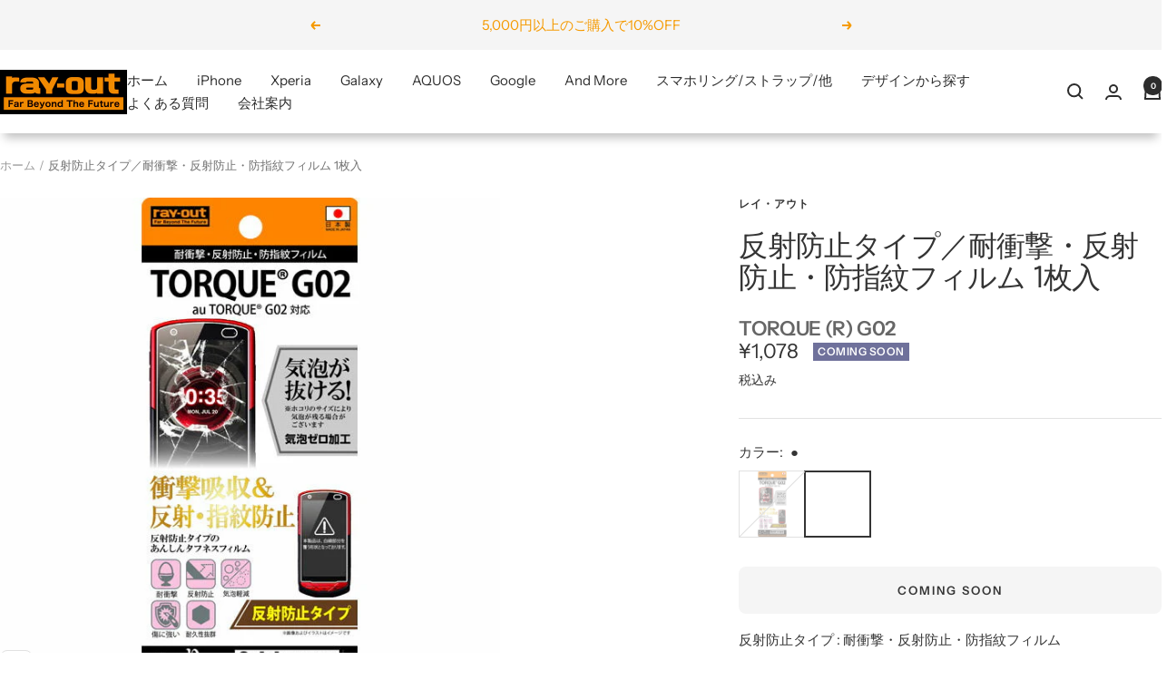

--- FILE ---
content_type: text/html; charset=utf-8
request_url: https://www.ray-out.co.jp/products/rt-tg02f-dc
body_size: 40169
content:
<!doctype html><html class="no-js" lang="ja" dir="ltr">
  <head>
    <meta charset="utf-8">
    <meta name="viewport" content="width=device-width, initial-scale=1.0, height=device-height, minimum-scale=1.0, maximum-scale=1.0">
    <meta name="theme-color" content="#ffffff">
    <meta name="google-site-verification" content="4kEFfKwQaKDJ470exE2cupff8c3bI0ZQb1t543lx3Bc" />
    <title>【TORQUE (R) G02用】反射防止タイプ／耐衝撃・反射防止・防指紋フィルム 1枚入</title><meta name="description" content="価格: ¥980。反射防止タイプ : 耐衝撃・反射防止・防指紋フィルム。"><link rel="canonical" href="https://www.ray-out.co.jp/products/rt-tg02f-dc"><link rel="shortcut icon" href="//www.ray-out.co.jp/cdn/shop/files/logo-square_96x96.jpg?v=1717638093" type="image/png"><link rel="preconnect" href="https://cdn.shopify.com">
    <link rel="dns-prefetch" href="https://productreviews.shopifycdn.com">
    <link rel="dns-prefetch" href="https://www.google-analytics.com"><link rel="preconnect" href="https://fonts.shopifycdn.com" crossorigin><link rel="preload" as="style" href="//www.ray-out.co.jp/cdn/shop/t/3/assets/theme.css?v=54025675283399315271747039484">
    <link rel="preload" as="script" href="//www.ray-out.co.jp/cdn/shop/t/3/assets/vendor.js?v=32643890569905814191747039484">
    <link rel="preload" as="script" href="//www.ray-out.co.jp/cdn/shop/t/3/assets/theme.js?v=26097802671245489081747039484"><link rel="preload" as="fetch" href="/products/rt-tg02f-dc.js" crossorigin><link rel="preload" as="script" href="//www.ray-out.co.jp/cdn/shop/t/3/assets/flickity.js?v=176646718982628074891747039484"><meta property="og:type" content="product">
  <meta property="og:title" content="反射防止タイプ／耐衝撃・反射防止・防指紋フィルム 1枚入">
  <meta property="product:price:amount" content="1,078">
  <meta property="product:price:currency" content="JPY"><meta property="og:image" content="http://www.ray-out.co.jp/cdn/shop/files/rt-tg02f-dc_d1b44f2a-94cb-4bf0-980e-107a4d3b9574.jpg?v=1716950636">
  <meta property="og:image:secure_url" content="https://www.ray-out.co.jp/cdn/shop/files/rt-tg02f-dc_d1b44f2a-94cb-4bf0-980e-107a4d3b9574.jpg?v=1716950636">
  <meta property="og:image:width" content="600">
  <meta property="og:image:height" content="600"><meta property="og:description" content="価格: ¥980。反射防止タイプ : 耐衝撃・反射防止・防指紋フィルム。"><meta property="og:url" content="https://www.ray-out.co.jp/products/rt-tg02f-dc">
<meta property="og:site_name" content="レイ・アウト"><meta name="twitter:card" content="summary"><meta name="twitter:title" content="反射防止タイプ／耐衝撃・反射防止・防指紋フィルム 1枚入">
  <meta name="twitter:description" content="反射防止タイプ : 耐衝撃・反射防止・防指紋フィルム"><meta name="twitter:image" content="https://www.ray-out.co.jp/cdn/shop/files/rt-tg02f-dc_d1b44f2a-94cb-4bf0-980e-107a4d3b9574_1200x1200_crop_center.jpg?v=1716950636">
  <meta name="twitter:image:alt" content="#カラー_●">
    
  <script type="application/ld+json">
  {
    "@context": "https://schema.org",
    "@type": "Product",
    "productID": 8168028995762,
    "offers": [{
          "@type": "Offer",
          "name": "●",
          "availability":"https://schema.org/OutOfStock",
          "price": 1078.0,
          "priceCurrency": "JPY",
          "priceValidUntil": "2026-01-28","sku": "RT-TG02F-DC",
            "gtin13": "4562356977291",
          "url": "/products/rt-tg02f-dc?variant=44345216925874"
        }
],"brand": {
      "@type": "Brand",
      "name": "レイ・アウト"
    },
    "name": "反射防止タイプ／耐衝撃・反射防止・防指紋フィルム 1枚入",
    "description": "反射防止タイプ : 耐衝撃・反射防止・防指紋フィルム",
    "category": "保護フィルム",
    "url": "/products/rt-tg02f-dc",
    "sku": "RT-TG02F-DC",
    "image": {
      "@type": "ImageObject",
      "url": "https://www.ray-out.co.jp/cdn/shop/files/rt-tg02f-dc_d1b44f2a-94cb-4bf0-980e-107a4d3b9574.jpg?v=1716950636&width=1024",
      "image": "https://www.ray-out.co.jp/cdn/shop/files/rt-tg02f-dc_d1b44f2a-94cb-4bf0-980e-107a4d3b9574.jpg?v=1716950636&width=1024",
      "name": "#カラー_●",
      "width": "1024",
      "height": "1024"
    }
  }
  </script>



  <script type="application/ld+json">
  {
    "@context": "https://schema.org",
    "@type": "BreadcrumbList",
  "itemListElement": [{
      "@type": "ListItem",
      "position": 1,
      "name": "ホーム",
      "item": "https://www.ray-out.co.jp"
    },{
          "@type": "ListItem",
          "position": 2,
          "name": "反射防止タイプ／耐衝撃・反射防止・防指紋フィルム 1枚入",
          "item": "https://www.ray-out.co.jp/products/rt-tg02f-dc"
        }]
  }
  </script>


    <link rel="preload" href="//www.ray-out.co.jp/cdn/fonts/epilogue/epilogue_n4.1f76c7520f03b0a6e3f97f1207c74feed2e1968f.woff2" as="font" type="font/woff2" crossorigin><link rel="preload" href="//www.ray-out.co.jp/cdn/fonts/instrument_sans/instrumentsans_n4.db86542ae5e1596dbdb28c279ae6c2086c4c5bfa.woff2" as="font" type="font/woff2" crossorigin><style>
  /* Typography (heading) */
  @font-face {
  font-family: Epilogue;
  font-weight: 400;
  font-style: normal;
  font-display: swap;
  src: url("//www.ray-out.co.jp/cdn/fonts/epilogue/epilogue_n4.1f76c7520f03b0a6e3f97f1207c74feed2e1968f.woff2") format("woff2"),
       url("//www.ray-out.co.jp/cdn/fonts/epilogue/epilogue_n4.38049608164cf48b1e6928c13855d2ab66b3b435.woff") format("woff");
}

@font-face {
  font-family: Epilogue;
  font-weight: 400;
  font-style: italic;
  font-display: swap;
  src: url("//www.ray-out.co.jp/cdn/fonts/epilogue/epilogue_i4.7e8e04496c4e3fc3797f4ac7b89222b9175f5dc6.woff2") format("woff2"),
       url("//www.ray-out.co.jp/cdn/fonts/epilogue/epilogue_i4.340025c9bc8e5ceb19f6192e00586aec2c472bec.woff") format("woff");
}

/* Typography (body) */
  @font-face {
  font-family: "Instrument Sans";
  font-weight: 400;
  font-style: normal;
  font-display: swap;
  src: url("//www.ray-out.co.jp/cdn/fonts/instrument_sans/instrumentsans_n4.db86542ae5e1596dbdb28c279ae6c2086c4c5bfa.woff2") format("woff2"),
       url("//www.ray-out.co.jp/cdn/fonts/instrument_sans/instrumentsans_n4.510f1b081e58d08c30978f465518799851ef6d8b.woff") format("woff");
}

@font-face {
  font-family: "Instrument Sans";
  font-weight: 400;
  font-style: italic;
  font-display: swap;
  src: url("//www.ray-out.co.jp/cdn/fonts/instrument_sans/instrumentsans_i4.028d3c3cd8d085648c808ceb20cd2fd1eb3560e5.woff2") format("woff2"),
       url("//www.ray-out.co.jp/cdn/fonts/instrument_sans/instrumentsans_i4.7e90d82df8dee29a99237cd19cc529d2206706a2.woff") format("woff");
}

@font-face {
  font-family: "Instrument Sans";
  font-weight: 600;
  font-style: normal;
  font-display: swap;
  src: url("//www.ray-out.co.jp/cdn/fonts/instrument_sans/instrumentsans_n6.27dc66245013a6f7f317d383a3cc9a0c347fb42d.woff2") format("woff2"),
       url("//www.ray-out.co.jp/cdn/fonts/instrument_sans/instrumentsans_n6.1a71efbeeb140ec495af80aad612ad55e19e6d0e.woff") format("woff");
}

@font-face {
  font-family: "Instrument Sans";
  font-weight: 600;
  font-style: italic;
  font-display: swap;
  src: url("//www.ray-out.co.jp/cdn/fonts/instrument_sans/instrumentsans_i6.ba8063f6adfa1e7ffe690cc5efa600a1e0a8ec32.woff2") format("woff2"),
       url("//www.ray-out.co.jp/cdn/fonts/instrument_sans/instrumentsans_i6.a5bb29b76a0bb820ddaa9417675a5d0bafaa8c1f.woff") format("woff");
}

:root {--heading-color: 52, 52, 52;
    --text-color: 52, 52, 52;
    --background: 255, 255, 255;
    --secondary-background: 245, 245, 245;
    --border-color: 225, 225, 225;
    --border-color-darker: 174, 174, 174;
    --success-color: 46, 158, 123;
    --success-background: 213, 236, 229;
    --error-color: 222, 42, 42;
    --error-background: 253, 240, 240;
    --primary-button-background: 255, 255, 255;
    --primary-button-text-color: 52, 52, 52;
    --secondary-button-background: 243, 255, 52;
    --secondary-button-text-color: 40, 40, 40;
    --product-star-rating: 246, 164, 41;
    --product-on-sale-accent: 222, 42, 42;
    --product-sold-out-accent: 111, 113, 155;
    --product-custom-label-background: 64, 93, 230;
    --product-custom-label-text-color: 255, 255, 255;
    --product-custom-label-2-background: 243, 255, 52;
    --product-custom-label-2-text-color: 0, 0, 0;
    --product-low-stock-text-color: 222, 42, 42;
    --product-in-stock-text-color: 46, 158, 123;
    --loading-bar-background: 52, 52, 52;

    /* We duplicate some "base" colors as root colors, which is useful to use on drawer elements or popover without. Those should not be overridden to avoid issues */
    --root-heading-color: 52, 52, 52;
    --root-text-color: 52, 52, 52;
    --root-background: 255, 255, 255;
    --root-border-color: 225, 225, 225;
    --root-primary-button-background: 255, 255, 255;
    --root-primary-button-text-color: 52, 52, 52;

    --base-font-size: 15px;
    --heading-font-family: Epilogue, sans-serif;
    --heading-font-weight: 400;
    --heading-font-style: normal;
    --heading-text-transform: normal;
    --text-font-family: "Instrument Sans", sans-serif;
    --text-font-weight: 400;
    --text-font-style: normal;
    --text-font-bold-weight: 600;

    /* Typography (font size) */
    --heading-xxsmall-font-size: 10px;
    --heading-xsmall-font-size: 10px;
    --heading-small-font-size: 11px;
    --heading-large-font-size: 32px;
    --heading-h1-font-size: 32px;
    --heading-h2-font-size: 28px;
    --heading-h3-font-size: 26px;
    --heading-h4-font-size: 22px;
    --heading-h5-font-size: 18px;
    --heading-h6-font-size: 16px;

    /* Control the look and feel of the theme by changing radius of various elements */
    --button-border-radius: 8px;
    --block-border-radius: 0px;
    --block-border-radius-reduced: 0px;
    --color-swatch-border-radius: 0px;

    /* Button size */
    --button-height: 48px;
    --button-small-height: 40px;

    /* Form related */
    --form-input-field-height: 48px;
    --form-input-gap: 16px;
    --form-submit-margin: 24px;

    /* Product listing related variables */
    --product-list-block-spacing: 32px;

    /* Video related */
    --play-button-background: 255, 255, 255;
    --play-button-arrow: 52, 52, 52;

    /* RTL support */
    --transform-logical-flip: 1;
    --transform-origin-start: left;
    --transform-origin-end: right;

    /* Other */
    --zoom-cursor-svg-url: url(//www.ray-out.co.jp/cdn/shop/t/3/assets/zoom-cursor.svg?v=179562558687810378621747039484);
    --arrow-right-svg-url: url(//www.ray-out.co.jp/cdn/shop/t/3/assets/arrow-right.svg?v=126489500313907095581747039484);
    --arrow-left-svg-url: url(//www.ray-out.co.jp/cdn/shop/t/3/assets/arrow-left.svg?v=129244692127075560611747039484);

    /* Some useful variables that we can reuse in our CSS. Some explanation are needed for some of them:
       - container-max-width-minus-gutters: represents the container max width without the edge gutters
       - container-outer-width: considering the screen width, represent all the space outside the container
       - container-outer-margin: same as container-outer-width but get set to 0 inside a container
       - container-inner-width: the effective space inside the container (minus gutters)
       - grid-column-width: represents the width of a single column of the grid
       - vertical-breather: this is a variable that defines the global "spacing" between sections, and inside the section
                            to create some "breath" and minimum spacing
     */
    --container-max-width: 1600px;
    --container-gutter: 24px;
    --container-max-width-minus-gutters: calc(var(--container-max-width) - (var(--container-gutter)) * 2);
    --container-outer-width: max(calc((100vw - var(--container-max-width-minus-gutters)) / 2), var(--container-gutter));
    --container-outer-margin: var(--container-outer-width);
    --container-inner-width: calc(100vw - var(--container-outer-width) * 2);

    --grid-column-count: 10;
    --grid-gap: 24px;
    --grid-column-width: calc((100vw - var(--container-outer-width) * 2 - var(--grid-gap) * (var(--grid-column-count) - 1)) / var(--grid-column-count));

    --vertical-breather: 28px;
    --vertical-breather-tight: 28px;

    /* Shopify related variables */
    --payment-terms-background-color: #ffffff;
  }

  @media screen and (min-width: 741px) {
    :root {
      --container-gutter: 40px;
      --grid-column-count: 20;
      --vertical-breather: 40px;
      --vertical-breather-tight: 40px;

      /* Typography (font size) */
      --heading-xsmall-font-size: 11px;
      --heading-small-font-size: 12px;
      --heading-large-font-size: 48px;
      --heading-h1-font-size: 48px;
      --heading-h2-font-size: 36px;
      --heading-h3-font-size: 30px;
      --heading-h4-font-size: 22px;
      --heading-h5-font-size: 18px;
      --heading-h6-font-size: 16px;

      /* Form related */
      --form-input-field-height: 52px;
      --form-submit-margin: 32px;

      /* Button size */
      --button-height: 52px;
      --button-small-height: 44px;
    }
  }

  @media screen and (min-width: 1200px) {
    :root {
      --vertical-breather: 48px;
      --vertical-breather-tight: 48px;
      --product-list-block-spacing: 48px;

      /* Typography */
      --heading-large-font-size: 58px;
      --heading-h1-font-size: 50px;
      --heading-h2-font-size: 44px;
      --heading-h3-font-size: 32px;
      --heading-h4-font-size: 26px;
      --heading-h5-font-size: 22px;
      --heading-h6-font-size: 16px;
    }
  }

  @media screen and (min-width: 1600px) {
    :root {
      --vertical-breather: 48px;
      --vertical-breather-tight: 48px;
    }
  }
</style>

    <script>
  // This allows to expose several variables to the global scope, to be used in scripts
  window.themeVariables = {
    settings: {
      direction: "ltr",
      pageType: "product",
      cartCount: 0,
      moneyFormat: "¥{{amount_no_decimals}}",
      moneyWithCurrencyFormat: "¥{{amount_no_decimals}} JPY",
      showVendor: true,
      discountMode: "saving",
      currencyCodeEnabled: false,
      cartType: "page",
      cartCurrency: "JPY",
      mobileZoomFactor: 2.5
    },

    routes: {
      host: "www.ray-out.co.jp",
      rootUrl: "\/",
      rootUrlWithoutSlash: '',
      cartUrl: "\/cart",
      cartAddUrl: "\/cart\/add",
      cartChangeUrl: "\/cart\/change",
      searchUrl: "\/search",
      predictiveSearchUrl: "\/search\/suggest",
      productRecommendationsUrl: "\/recommendations\/products"
    },

    strings: {
      accessibilityDelete: "削除",
      accessibilityClose: "閉じる",
      collectionSoldOut: "Coming Soon",
      collectionDiscount: "@savings@節約する",
      productSalePrice: "セール価格",
      productRegularPrice: "通常価格",
      productFormUnavailable: "選択不可能",
      productFormSoldOut: "Coming Soon",
      productFormPreOrder: "先行予約",
      productFormAddToCart: "カートに追加する",
      searchNoResults: "結果は見つかりませんでした",
      searchNewSearch: "新規検索",
      searchProducts: "製品",
      searchArticles: "ジャーナル",
      searchPages: "ページ",
      searchCollections: "コレクション一覧",
      cartViewCart: "カートを見る",
      cartItemAdded: "アイテムがカートに追加されました！",
      cartItemAddedShort: "カートに追加されました！",
      cartAddOrderNote: "注文メモの追加",
      cartEditOrderNote: "注文メモを編集する",
      shippingEstimatorNoResults: "申し訳ありませんが、お客様のご住所への発送は現在行っておりません",
      shippingEstimatorOneResult: "お客様のご住所には1つの配送料金が適用されます:",
      shippingEstimatorMultipleResults: "お客様のご住所に合わせて、複数の配送料金が選択できます:",
      shippingEstimatorError: "配送料金の取得中に1つ以上のエラーが発生しました:"
    },

    libs: {
      flickity: "\/\/www.ray-out.co.jp\/cdn\/shop\/t\/3\/assets\/flickity.js?v=176646718982628074891747039484",
      photoswipe: "\/\/www.ray-out.co.jp\/cdn\/shop\/t\/3\/assets\/photoswipe.js?v=132268647426145925301747039484",
      qrCode: "\/\/www.ray-out.co.jp\/cdn\/shopifycloud\/storefront\/assets\/themes_support\/vendor\/qrcode-3f2b403b.js"
    },

    breakpoints: {
      phone: 'screen and (max-width: 740px)',
      tablet: 'screen and (min-width: 741px) and (max-width: 999px)',
      tabletAndUp: 'screen and (min-width: 741px)',
      pocket: 'screen and (max-width: 999px)',
      lap: 'screen and (min-width: 1000px) and (max-width: 1199px)',
      lapAndUp: 'screen and (min-width: 1000px)',
      desktop: 'screen and (min-width: 1200px)',
      wide: 'screen and (min-width: 1400px)'
    }
  };

  window.addEventListener('pageshow', async () => {
    const cartContent = await (await fetch(`${window.themeVariables.routes.cartUrl}.js`, {cache: 'reload'})).json();
    document.documentElement.dispatchEvent(new CustomEvent('cart:refresh', {detail: {cart: cartContent}}));
  });

  if ('noModule' in HTMLScriptElement.prototype) {
    // Old browsers (like IE) that does not support module will be considered as if not executing JS at all
    document.documentElement.className = document.documentElement.className.replace('no-js', 'js');

    requestAnimationFrame(() => {
      const viewportHeight = (window.visualViewport ? window.visualViewport.height : document.documentElement.clientHeight);
      document.documentElement.style.setProperty('--window-height',viewportHeight + 'px');
    });
  }// We save the product ID in local storage to be eventually used for recently viewed section
    try {
      const items = JSON.parse(localStorage.getItem('theme:recently-viewed-products') || '[]');

      // We check if the current product already exists, and if it does not, we add it at the start
      if (!items.includes(8168028995762)) {
        items.unshift(8168028995762);
      }

      localStorage.setItem('theme:recently-viewed-products', JSON.stringify(items.slice(0, 20)));
    } catch (e) {
      // Safari in private mode does not allow setting item, we silently fail
    }</script>

    <link rel="stylesheet" href="//www.ray-out.co.jp/cdn/shop/t/3/assets/theme.css?v=54025675283399315271747039484">

    <script src="//www.ray-out.co.jp/cdn/shop/t/3/assets/vendor.js?v=32643890569905814191747039484" defer></script>
    <script src="//www.ray-out.co.jp/cdn/shop/t/3/assets/theme.js?v=26097802671245489081747039484" defer></script>
    <script src="//www.ray-out.co.jp/cdn/shop/t/3/assets/custom.js?v=87630863863412043621747039484" defer></script>

    <script type="text/javascript">
      (function(c,l,a,r,i,t,y){
        c[a]=c[a]||function(){(c[a].q=c[a].q||[]).push(arguments)};
        t=l.createElement(r);t.async=1;t.src="https://www.clarity.ms/tag/"+i;
        y=l.getElementsByTagName(r)[0];y.parentNode.insertBefore(t,y);
      })(window, document, "clarity", "script", "mr55rd2epw");
    </script>

    <script>window.performance && window.performance.mark && window.performance.mark('shopify.content_for_header.start');</script><meta id="shopify-digital-wallet" name="shopify-digital-wallet" content="/66013102258/digital_wallets/dialog">
<meta name="shopify-checkout-api-token" content="2b63ed31038eef8b6c5e8213041b9f58">
<link rel="alternate" type="application/json+oembed" href="https://www.ray-out.co.jp/products/rt-tg02f-dc.oembed">
<script async="async" src="/checkouts/internal/preloads.js?locale=ja-JP"></script>
<link rel="preconnect" href="https://shop.app" crossorigin="anonymous">
<script async="async" src="https://shop.app/checkouts/internal/preloads.js?locale=ja-JP&shop_id=66013102258" crossorigin="anonymous"></script>
<script id="apple-pay-shop-capabilities" type="application/json">{"shopId":66013102258,"countryCode":"JP","currencyCode":"JPY","merchantCapabilities":["supports3DS"],"merchantId":"gid:\/\/shopify\/Shop\/66013102258","merchantName":"レイ・アウト","requiredBillingContactFields":["postalAddress","email","phone"],"requiredShippingContactFields":["postalAddress","email","phone"],"shippingType":"shipping","supportedNetworks":["visa","masterCard","amex","jcb","discover"],"total":{"type":"pending","label":"レイ・アウト","amount":"1.00"},"shopifyPaymentsEnabled":true,"supportsSubscriptions":true}</script>
<script id="shopify-features" type="application/json">{"accessToken":"2b63ed31038eef8b6c5e8213041b9f58","betas":["rich-media-storefront-analytics"],"domain":"www.ray-out.co.jp","predictiveSearch":false,"shopId":66013102258,"locale":"ja"}</script>
<script>var Shopify = Shopify || {};
Shopify.shop = "fd73d0-22.myshopify.com";
Shopify.locale = "ja";
Shopify.currency = {"active":"JPY","rate":"1.0"};
Shopify.country = "JP";
Shopify.theme = {"name":"Dawnカートカスタマイズ","id":145191108786,"schema_name":"Focal","schema_version":"11.1.0","theme_store_id":887,"role":"main"};
Shopify.theme.handle = "null";
Shopify.theme.style = {"id":null,"handle":null};
Shopify.cdnHost = "www.ray-out.co.jp/cdn";
Shopify.routes = Shopify.routes || {};
Shopify.routes.root = "/";</script>
<script type="module">!function(o){(o.Shopify=o.Shopify||{}).modules=!0}(window);</script>
<script>!function(o){function n(){var o=[];function n(){o.push(Array.prototype.slice.apply(arguments))}return n.q=o,n}var t=o.Shopify=o.Shopify||{};t.loadFeatures=n(),t.autoloadFeatures=n()}(window);</script>
<script>
  window.ShopifyPay = window.ShopifyPay || {};
  window.ShopifyPay.apiHost = "shop.app\/pay";
  window.ShopifyPay.redirectState = null;
</script>
<script id="shop-js-analytics" type="application/json">{"pageType":"product"}</script>
<script defer="defer" async type="module" src="//www.ray-out.co.jp/cdn/shopifycloud/shop-js/modules/v2/client.init-shop-cart-sync_Cun6Ba8E.ja.esm.js"></script>
<script defer="defer" async type="module" src="//www.ray-out.co.jp/cdn/shopifycloud/shop-js/modules/v2/chunk.common_DGWubyOB.esm.js"></script>
<script type="module">
  await import("//www.ray-out.co.jp/cdn/shopifycloud/shop-js/modules/v2/client.init-shop-cart-sync_Cun6Ba8E.ja.esm.js");
await import("//www.ray-out.co.jp/cdn/shopifycloud/shop-js/modules/v2/chunk.common_DGWubyOB.esm.js");

  window.Shopify.SignInWithShop?.initShopCartSync?.({"fedCMEnabled":true,"windoidEnabled":true});

</script>
<script>
  window.Shopify = window.Shopify || {};
  if (!window.Shopify.featureAssets) window.Shopify.featureAssets = {};
  window.Shopify.featureAssets['shop-js'] = {"shop-cart-sync":["modules/v2/client.shop-cart-sync_kpadWrR6.ja.esm.js","modules/v2/chunk.common_DGWubyOB.esm.js"],"init-fed-cm":["modules/v2/client.init-fed-cm_deEwcgdG.ja.esm.js","modules/v2/chunk.common_DGWubyOB.esm.js"],"shop-button":["modules/v2/client.shop-button_Bgl7Akkx.ja.esm.js","modules/v2/chunk.common_DGWubyOB.esm.js"],"shop-cash-offers":["modules/v2/client.shop-cash-offers_CGfJizyJ.ja.esm.js","modules/v2/chunk.common_DGWubyOB.esm.js","modules/v2/chunk.modal_Ba7vk6QP.esm.js"],"init-windoid":["modules/v2/client.init-windoid_DLaIoEuB.ja.esm.js","modules/v2/chunk.common_DGWubyOB.esm.js"],"shop-toast-manager":["modules/v2/client.shop-toast-manager_BZdAlEPY.ja.esm.js","modules/v2/chunk.common_DGWubyOB.esm.js"],"init-shop-email-lookup-coordinator":["modules/v2/client.init-shop-email-lookup-coordinator_BxGPdBrh.ja.esm.js","modules/v2/chunk.common_DGWubyOB.esm.js"],"init-shop-cart-sync":["modules/v2/client.init-shop-cart-sync_Cun6Ba8E.ja.esm.js","modules/v2/chunk.common_DGWubyOB.esm.js"],"avatar":["modules/v2/client.avatar_BTnouDA3.ja.esm.js"],"pay-button":["modules/v2/client.pay-button_iRJggQYg.ja.esm.js","modules/v2/chunk.common_DGWubyOB.esm.js"],"init-customer-accounts":["modules/v2/client.init-customer-accounts_BbQrQ-BF.ja.esm.js","modules/v2/client.shop-login-button_CXxZBmJa.ja.esm.js","modules/v2/chunk.common_DGWubyOB.esm.js","modules/v2/chunk.modal_Ba7vk6QP.esm.js"],"init-shop-for-new-customer-accounts":["modules/v2/client.init-shop-for-new-customer-accounts_48e-446J.ja.esm.js","modules/v2/client.shop-login-button_CXxZBmJa.ja.esm.js","modules/v2/chunk.common_DGWubyOB.esm.js","modules/v2/chunk.modal_Ba7vk6QP.esm.js"],"shop-login-button":["modules/v2/client.shop-login-button_CXxZBmJa.ja.esm.js","modules/v2/chunk.common_DGWubyOB.esm.js","modules/v2/chunk.modal_Ba7vk6QP.esm.js"],"init-customer-accounts-sign-up":["modules/v2/client.init-customer-accounts-sign-up_Bb65hYMR.ja.esm.js","modules/v2/client.shop-login-button_CXxZBmJa.ja.esm.js","modules/v2/chunk.common_DGWubyOB.esm.js","modules/v2/chunk.modal_Ba7vk6QP.esm.js"],"shop-follow-button":["modules/v2/client.shop-follow-button_BO2OQvUT.ja.esm.js","modules/v2/chunk.common_DGWubyOB.esm.js","modules/v2/chunk.modal_Ba7vk6QP.esm.js"],"checkout-modal":["modules/v2/client.checkout-modal__QRFVvMA.ja.esm.js","modules/v2/chunk.common_DGWubyOB.esm.js","modules/v2/chunk.modal_Ba7vk6QP.esm.js"],"lead-capture":["modules/v2/client.lead-capture_Be4qr8sG.ja.esm.js","modules/v2/chunk.common_DGWubyOB.esm.js","modules/v2/chunk.modal_Ba7vk6QP.esm.js"],"shop-login":["modules/v2/client.shop-login_BCaq99Td.ja.esm.js","modules/v2/chunk.common_DGWubyOB.esm.js","modules/v2/chunk.modal_Ba7vk6QP.esm.js"],"payment-terms":["modules/v2/client.payment-terms_C-1Cu6jg.ja.esm.js","modules/v2/chunk.common_DGWubyOB.esm.js","modules/v2/chunk.modal_Ba7vk6QP.esm.js"]};
</script>
<script id="__st">var __st={"a":66013102258,"offset":32400,"reqid":"a646865b-a2c9-4e0e-9377-0af5d3b6bebc-1768698419","pageurl":"www.ray-out.co.jp\/products\/rt-tg02f-dc","u":"8d5bc3380ec1","p":"product","rtyp":"product","rid":8168028995762};</script>
<script>window.ShopifyPaypalV4VisibilityTracking = true;</script>
<script id="captcha-bootstrap">!function(){'use strict';const t='contact',e='account',n='new_comment',o=[[t,t],['blogs',n],['comments',n],[t,'customer']],c=[[e,'customer_login'],[e,'guest_login'],[e,'recover_customer_password'],[e,'create_customer']],r=t=>t.map((([t,e])=>`form[action*='/${t}']:not([data-nocaptcha='true']) input[name='form_type'][value='${e}']`)).join(','),a=t=>()=>t?[...document.querySelectorAll(t)].map((t=>t.form)):[];function s(){const t=[...o],e=r(t);return a(e)}const i='password',u='form_key',d=['recaptcha-v3-token','g-recaptcha-response','h-captcha-response',i],f=()=>{try{return window.sessionStorage}catch{return}},m='__shopify_v',_=t=>t.elements[u];function p(t,e,n=!1){try{const o=window.sessionStorage,c=JSON.parse(o.getItem(e)),{data:r}=function(t){const{data:e,action:n}=t;return t[m]||n?{data:e,action:n}:{data:t,action:n}}(c);for(const[e,n]of Object.entries(r))t.elements[e]&&(t.elements[e].value=n);n&&o.removeItem(e)}catch(o){console.error('form repopulation failed',{error:o})}}const l='form_type',E='cptcha';function T(t){t.dataset[E]=!0}const w=window,h=w.document,L='Shopify',v='ce_forms',y='captcha';let A=!1;((t,e)=>{const n=(g='f06e6c50-85a8-45c8-87d0-21a2b65856fe',I='https://cdn.shopify.com/shopifycloud/storefront-forms-hcaptcha/ce_storefront_forms_captcha_hcaptcha.v1.5.2.iife.js',D={infoText:'hCaptchaによる保護',privacyText:'プライバシー',termsText:'利用規約'},(t,e,n)=>{const o=w[L][v],c=o.bindForm;if(c)return c(t,g,e,D).then(n);var r;o.q.push([[t,g,e,D],n]),r=I,A||(h.body.append(Object.assign(h.createElement('script'),{id:'captcha-provider',async:!0,src:r})),A=!0)});var g,I,D;w[L]=w[L]||{},w[L][v]=w[L][v]||{},w[L][v].q=[],w[L][y]=w[L][y]||{},w[L][y].protect=function(t,e){n(t,void 0,e),T(t)},Object.freeze(w[L][y]),function(t,e,n,w,h,L){const[v,y,A,g]=function(t,e,n){const i=e?o:[],u=t?c:[],d=[...i,...u],f=r(d),m=r(i),_=r(d.filter((([t,e])=>n.includes(e))));return[a(f),a(m),a(_),s()]}(w,h,L),I=t=>{const e=t.target;return e instanceof HTMLFormElement?e:e&&e.form},D=t=>v().includes(t);t.addEventListener('submit',(t=>{const e=I(t);if(!e)return;const n=D(e)&&!e.dataset.hcaptchaBound&&!e.dataset.recaptchaBound,o=_(e),c=g().includes(e)&&(!o||!o.value);(n||c)&&t.preventDefault(),c&&!n&&(function(t){try{if(!f())return;!function(t){const e=f();if(!e)return;const n=_(t);if(!n)return;const o=n.value;o&&e.removeItem(o)}(t);const e=Array.from(Array(32),(()=>Math.random().toString(36)[2])).join('');!function(t,e){_(t)||t.append(Object.assign(document.createElement('input'),{type:'hidden',name:u})),t.elements[u].value=e}(t,e),function(t,e){const n=f();if(!n)return;const o=[...t.querySelectorAll(`input[type='${i}']`)].map((({name:t})=>t)),c=[...d,...o],r={};for(const[a,s]of new FormData(t).entries())c.includes(a)||(r[a]=s);n.setItem(e,JSON.stringify({[m]:1,action:t.action,data:r}))}(t,e)}catch(e){console.error('failed to persist form',e)}}(e),e.submit())}));const S=(t,e)=>{t&&!t.dataset[E]&&(n(t,e.some((e=>e===t))),T(t))};for(const o of['focusin','change'])t.addEventListener(o,(t=>{const e=I(t);D(e)&&S(e,y())}));const B=e.get('form_key'),M=e.get(l),P=B&&M;t.addEventListener('DOMContentLoaded',(()=>{const t=y();if(P)for(const e of t)e.elements[l].value===M&&p(e,B);[...new Set([...A(),...v().filter((t=>'true'===t.dataset.shopifyCaptcha))])].forEach((e=>S(e,t)))}))}(h,new URLSearchParams(w.location.search),n,t,e,['guest_login'])})(!0,!0)}();</script>
<script integrity="sha256-4kQ18oKyAcykRKYeNunJcIwy7WH5gtpwJnB7kiuLZ1E=" data-source-attribution="shopify.loadfeatures" defer="defer" src="//www.ray-out.co.jp/cdn/shopifycloud/storefront/assets/storefront/load_feature-a0a9edcb.js" crossorigin="anonymous"></script>
<script crossorigin="anonymous" defer="defer" src="//www.ray-out.co.jp/cdn/shopifycloud/storefront/assets/shopify_pay/storefront-65b4c6d7.js?v=20250812"></script>
<script data-source-attribution="shopify.dynamic_checkout.dynamic.init">var Shopify=Shopify||{};Shopify.PaymentButton=Shopify.PaymentButton||{isStorefrontPortableWallets:!0,init:function(){window.Shopify.PaymentButton.init=function(){};var t=document.createElement("script");t.src="https://www.ray-out.co.jp/cdn/shopifycloud/portable-wallets/latest/portable-wallets.ja.js",t.type="module",document.head.appendChild(t)}};
</script>
<script data-source-attribution="shopify.dynamic_checkout.buyer_consent">
  function portableWalletsHideBuyerConsent(e){var t=document.getElementById("shopify-buyer-consent"),n=document.getElementById("shopify-subscription-policy-button");t&&n&&(t.classList.add("hidden"),t.setAttribute("aria-hidden","true"),n.removeEventListener("click",e))}function portableWalletsShowBuyerConsent(e){var t=document.getElementById("shopify-buyer-consent"),n=document.getElementById("shopify-subscription-policy-button");t&&n&&(t.classList.remove("hidden"),t.removeAttribute("aria-hidden"),n.addEventListener("click",e))}window.Shopify?.PaymentButton&&(window.Shopify.PaymentButton.hideBuyerConsent=portableWalletsHideBuyerConsent,window.Shopify.PaymentButton.showBuyerConsent=portableWalletsShowBuyerConsent);
</script>
<script>
  function portableWalletsCleanup(e){e&&e.src&&console.error("Failed to load portable wallets script "+e.src);var t=document.querySelectorAll("shopify-accelerated-checkout .shopify-payment-button__skeleton, shopify-accelerated-checkout-cart .wallet-cart-button__skeleton"),e=document.getElementById("shopify-buyer-consent");for(let e=0;e<t.length;e++)t[e].remove();e&&e.remove()}function portableWalletsNotLoadedAsModule(e){e instanceof ErrorEvent&&"string"==typeof e.message&&e.message.includes("import.meta")&&"string"==typeof e.filename&&e.filename.includes("portable-wallets")&&(window.removeEventListener("error",portableWalletsNotLoadedAsModule),window.Shopify.PaymentButton.failedToLoad=e,"loading"===document.readyState?document.addEventListener("DOMContentLoaded",window.Shopify.PaymentButton.init):window.Shopify.PaymentButton.init())}window.addEventListener("error",portableWalletsNotLoadedAsModule);
</script>

<script type="module" src="https://www.ray-out.co.jp/cdn/shopifycloud/portable-wallets/latest/portable-wallets.ja.js" onError="portableWalletsCleanup(this)" crossorigin="anonymous"></script>
<script nomodule>
  document.addEventListener("DOMContentLoaded", portableWalletsCleanup);
</script>

<link id="shopify-accelerated-checkout-styles" rel="stylesheet" media="screen" href="https://www.ray-out.co.jp/cdn/shopifycloud/portable-wallets/latest/accelerated-checkout-backwards-compat.css" crossorigin="anonymous">
<style id="shopify-accelerated-checkout-cart">
        #shopify-buyer-consent {
  margin-top: 1em;
  display: inline-block;
  width: 100%;
}

#shopify-buyer-consent.hidden {
  display: none;
}

#shopify-subscription-policy-button {
  background: none;
  border: none;
  padding: 0;
  text-decoration: underline;
  font-size: inherit;
  cursor: pointer;
}

#shopify-subscription-policy-button::before {
  box-shadow: none;
}

      </style>

<script>window.performance && window.performance.mark && window.performance.mark('shopify.content_for_header.end');</script>
  <link href="https://monorail-edge.shopifysvc.com" rel="dns-prefetch">
<script>(function(){if ("sendBeacon" in navigator && "performance" in window) {try {var session_token_from_headers = performance.getEntriesByType('navigation')[0].serverTiming.find(x => x.name == '_s').description;} catch {var session_token_from_headers = undefined;}var session_cookie_matches = document.cookie.match(/_shopify_s=([^;]*)/);var session_token_from_cookie = session_cookie_matches && session_cookie_matches.length === 2 ? session_cookie_matches[1] : "";var session_token = session_token_from_headers || session_token_from_cookie || "";function handle_abandonment_event(e) {var entries = performance.getEntries().filter(function(entry) {return /monorail-edge.shopifysvc.com/.test(entry.name);});if (!window.abandonment_tracked && entries.length === 0) {window.abandonment_tracked = true;var currentMs = Date.now();var navigation_start = performance.timing.navigationStart;var payload = {shop_id: 66013102258,url: window.location.href,navigation_start,duration: currentMs - navigation_start,session_token,page_type: "product"};window.navigator.sendBeacon("https://monorail-edge.shopifysvc.com/v1/produce", JSON.stringify({schema_id: "online_store_buyer_site_abandonment/1.1",payload: payload,metadata: {event_created_at_ms: currentMs,event_sent_at_ms: currentMs}}));}}window.addEventListener('pagehide', handle_abandonment_event);}}());</script>
<script id="web-pixels-manager-setup">(function e(e,d,r,n,o){if(void 0===o&&(o={}),!Boolean(null===(a=null===(i=window.Shopify)||void 0===i?void 0:i.analytics)||void 0===a?void 0:a.replayQueue)){var i,a;window.Shopify=window.Shopify||{};var t=window.Shopify;t.analytics=t.analytics||{};var s=t.analytics;s.replayQueue=[],s.publish=function(e,d,r){return s.replayQueue.push([e,d,r]),!0};try{self.performance.mark("wpm:start")}catch(e){}var l=function(){var e={modern:/Edge?\/(1{2}[4-9]|1[2-9]\d|[2-9]\d{2}|\d{4,})\.\d+(\.\d+|)|Firefox\/(1{2}[4-9]|1[2-9]\d|[2-9]\d{2}|\d{4,})\.\d+(\.\d+|)|Chrom(ium|e)\/(9{2}|\d{3,})\.\d+(\.\d+|)|(Maci|X1{2}).+ Version\/(15\.\d+|(1[6-9]|[2-9]\d|\d{3,})\.\d+)([,.]\d+|)( \(\w+\)|)( Mobile\/\w+|) Safari\/|Chrome.+OPR\/(9{2}|\d{3,})\.\d+\.\d+|(CPU[ +]OS|iPhone[ +]OS|CPU[ +]iPhone|CPU IPhone OS|CPU iPad OS)[ +]+(15[._]\d+|(1[6-9]|[2-9]\d|\d{3,})[._]\d+)([._]\d+|)|Android:?[ /-](13[3-9]|1[4-9]\d|[2-9]\d{2}|\d{4,})(\.\d+|)(\.\d+|)|Android.+Firefox\/(13[5-9]|1[4-9]\d|[2-9]\d{2}|\d{4,})\.\d+(\.\d+|)|Android.+Chrom(ium|e)\/(13[3-9]|1[4-9]\d|[2-9]\d{2}|\d{4,})\.\d+(\.\d+|)|SamsungBrowser\/([2-9]\d|\d{3,})\.\d+/,legacy:/Edge?\/(1[6-9]|[2-9]\d|\d{3,})\.\d+(\.\d+|)|Firefox\/(5[4-9]|[6-9]\d|\d{3,})\.\d+(\.\d+|)|Chrom(ium|e)\/(5[1-9]|[6-9]\d|\d{3,})\.\d+(\.\d+|)([\d.]+$|.*Safari\/(?![\d.]+ Edge\/[\d.]+$))|(Maci|X1{2}).+ Version\/(10\.\d+|(1[1-9]|[2-9]\d|\d{3,})\.\d+)([,.]\d+|)( \(\w+\)|)( Mobile\/\w+|) Safari\/|Chrome.+OPR\/(3[89]|[4-9]\d|\d{3,})\.\d+\.\d+|(CPU[ +]OS|iPhone[ +]OS|CPU[ +]iPhone|CPU IPhone OS|CPU iPad OS)[ +]+(10[._]\d+|(1[1-9]|[2-9]\d|\d{3,})[._]\d+)([._]\d+|)|Android:?[ /-](13[3-9]|1[4-9]\d|[2-9]\d{2}|\d{4,})(\.\d+|)(\.\d+|)|Mobile Safari.+OPR\/([89]\d|\d{3,})\.\d+\.\d+|Android.+Firefox\/(13[5-9]|1[4-9]\d|[2-9]\d{2}|\d{4,})\.\d+(\.\d+|)|Android.+Chrom(ium|e)\/(13[3-9]|1[4-9]\d|[2-9]\d{2}|\d{4,})\.\d+(\.\d+|)|Android.+(UC? ?Browser|UCWEB|U3)[ /]?(15\.([5-9]|\d{2,})|(1[6-9]|[2-9]\d|\d{3,})\.\d+)\.\d+|SamsungBrowser\/(5\.\d+|([6-9]|\d{2,})\.\d+)|Android.+MQ{2}Browser\/(14(\.(9|\d{2,})|)|(1[5-9]|[2-9]\d|\d{3,})(\.\d+|))(\.\d+|)|K[Aa][Ii]OS\/(3\.\d+|([4-9]|\d{2,})\.\d+)(\.\d+|)/},d=e.modern,r=e.legacy,n=navigator.userAgent;return n.match(d)?"modern":n.match(r)?"legacy":"unknown"}(),u="modern"===l?"modern":"legacy",c=(null!=n?n:{modern:"",legacy:""})[u],f=function(e){return[e.baseUrl,"/wpm","/b",e.hashVersion,"modern"===e.buildTarget?"m":"l",".js"].join("")}({baseUrl:d,hashVersion:r,buildTarget:u}),m=function(e){var d=e.version,r=e.bundleTarget,n=e.surface,o=e.pageUrl,i=e.monorailEndpoint;return{emit:function(e){var a=e.status,t=e.errorMsg,s=(new Date).getTime(),l=JSON.stringify({metadata:{event_sent_at_ms:s},events:[{schema_id:"web_pixels_manager_load/3.1",payload:{version:d,bundle_target:r,page_url:o,status:a,surface:n,error_msg:t},metadata:{event_created_at_ms:s}}]});if(!i)return console&&console.warn&&console.warn("[Web Pixels Manager] No Monorail endpoint provided, skipping logging."),!1;try{return self.navigator.sendBeacon.bind(self.navigator)(i,l)}catch(e){}var u=new XMLHttpRequest;try{return u.open("POST",i,!0),u.setRequestHeader("Content-Type","text/plain"),u.send(l),!0}catch(e){return console&&console.warn&&console.warn("[Web Pixels Manager] Got an unhandled error while logging to Monorail."),!1}}}}({version:r,bundleTarget:l,surface:e.surface,pageUrl:self.location.href,monorailEndpoint:e.monorailEndpoint});try{o.browserTarget=l,function(e){var d=e.src,r=e.async,n=void 0===r||r,o=e.onload,i=e.onerror,a=e.sri,t=e.scriptDataAttributes,s=void 0===t?{}:t,l=document.createElement("script"),u=document.querySelector("head"),c=document.querySelector("body");if(l.async=n,l.src=d,a&&(l.integrity=a,l.crossOrigin="anonymous"),s)for(var f in s)if(Object.prototype.hasOwnProperty.call(s,f))try{l.dataset[f]=s[f]}catch(e){}if(o&&l.addEventListener("load",o),i&&l.addEventListener("error",i),u)u.appendChild(l);else{if(!c)throw new Error("Did not find a head or body element to append the script");c.appendChild(l)}}({src:f,async:!0,onload:function(){if(!function(){var e,d;return Boolean(null===(d=null===(e=window.Shopify)||void 0===e?void 0:e.analytics)||void 0===d?void 0:d.initialized)}()){var d=window.webPixelsManager.init(e)||void 0;if(d){var r=window.Shopify.analytics;r.replayQueue.forEach((function(e){var r=e[0],n=e[1],o=e[2];d.publishCustomEvent(r,n,o)})),r.replayQueue=[],r.publish=d.publishCustomEvent,r.visitor=d.visitor,r.initialized=!0}}},onerror:function(){return m.emit({status:"failed",errorMsg:"".concat(f," has failed to load")})},sri:function(e){var d=/^sha384-[A-Za-z0-9+/=]+$/;return"string"==typeof e&&d.test(e)}(c)?c:"",scriptDataAttributes:o}),m.emit({status:"loading"})}catch(e){m.emit({status:"failed",errorMsg:(null==e?void 0:e.message)||"Unknown error"})}}})({shopId: 66013102258,storefrontBaseUrl: "https://www.ray-out.co.jp",extensionsBaseUrl: "https://extensions.shopifycdn.com/cdn/shopifycloud/web-pixels-manager",monorailEndpoint: "https://monorail-edge.shopifysvc.com/unstable/produce_batch",surface: "storefront-renderer",enabledBetaFlags: ["2dca8a86"],webPixelsConfigList: [{"id":"552698034","configuration":"{\"config\":\"{\\\"pixel_id\\\":\\\"G-XGJXNFG1E5\\\",\\\"gtag_events\\\":[{\\\"type\\\":\\\"purchase\\\",\\\"action_label\\\":\\\"G-XGJXNFG1E5\\\"},{\\\"type\\\":\\\"page_view\\\",\\\"action_label\\\":\\\"G-XGJXNFG1E5\\\"},{\\\"type\\\":\\\"view_item\\\",\\\"action_label\\\":\\\"G-XGJXNFG1E5\\\"},{\\\"type\\\":\\\"search\\\",\\\"action_label\\\":\\\"G-XGJXNFG1E5\\\"},{\\\"type\\\":\\\"add_to_cart\\\",\\\"action_label\\\":\\\"G-XGJXNFG1E5\\\"},{\\\"type\\\":\\\"begin_checkout\\\",\\\"action_label\\\":\\\"G-XGJXNFG1E5\\\"},{\\\"type\\\":\\\"add_payment_info\\\",\\\"action_label\\\":\\\"G-XGJXNFG1E5\\\"}],\\\"enable_monitoring_mode\\\":false}\"}","eventPayloadVersion":"v1","runtimeContext":"OPEN","scriptVersion":"b2a88bafab3e21179ed38636efcd8a93","type":"APP","apiClientId":1780363,"privacyPurposes":[],"dataSharingAdjustments":{"protectedCustomerApprovalScopes":["read_customer_address","read_customer_email","read_customer_name","read_customer_personal_data","read_customer_phone"]}},{"id":"35848370","eventPayloadVersion":"1","runtimeContext":"LAX","scriptVersion":"1","type":"CUSTOM","privacyPurposes":[],"name":"A8.net計測用"},{"id":"shopify-app-pixel","configuration":"{}","eventPayloadVersion":"v1","runtimeContext":"STRICT","scriptVersion":"0450","apiClientId":"shopify-pixel","type":"APP","privacyPurposes":["ANALYTICS","MARKETING"]},{"id":"shopify-custom-pixel","eventPayloadVersion":"v1","runtimeContext":"LAX","scriptVersion":"0450","apiClientId":"shopify-pixel","type":"CUSTOM","privacyPurposes":["ANALYTICS","MARKETING"]}],isMerchantRequest: false,initData: {"shop":{"name":"レイ・アウト","paymentSettings":{"currencyCode":"JPY"},"myshopifyDomain":"fd73d0-22.myshopify.com","countryCode":"JP","storefrontUrl":"https:\/\/www.ray-out.co.jp"},"customer":null,"cart":null,"checkout":null,"productVariants":[{"price":{"amount":1078.0,"currencyCode":"JPY"},"product":{"title":"反射防止タイプ／耐衝撃・反射防止・防指紋フィルム 1枚入","vendor":"レイ・アウト","id":"8168028995762","untranslatedTitle":"反射防止タイプ／耐衝撃・反射防止・防指紋フィルム 1枚入","url":"\/products\/rt-tg02f-dc","type":"保護フィルム"},"id":"44345216925874","image":{"src":"\/\/www.ray-out.co.jp\/cdn\/shop\/files\/rt-tg02f-dc_d1b44f2a-94cb-4bf0-980e-107a4d3b9574.jpg?v=1716950636"},"sku":"RT-TG02F-DC","title":"●","untranslatedTitle":"●"}],"purchasingCompany":null},},"https://www.ray-out.co.jp/cdn","fcfee988w5aeb613cpc8e4bc33m6693e112",{"modern":"","legacy":""},{"shopId":"66013102258","storefrontBaseUrl":"https:\/\/www.ray-out.co.jp","extensionBaseUrl":"https:\/\/extensions.shopifycdn.com\/cdn\/shopifycloud\/web-pixels-manager","surface":"storefront-renderer","enabledBetaFlags":"[\"2dca8a86\"]","isMerchantRequest":"false","hashVersion":"fcfee988w5aeb613cpc8e4bc33m6693e112","publish":"custom","events":"[[\"page_viewed\",{}],[\"product_viewed\",{\"productVariant\":{\"price\":{\"amount\":1078.0,\"currencyCode\":\"JPY\"},\"product\":{\"title\":\"反射防止タイプ／耐衝撃・反射防止・防指紋フィルム 1枚入\",\"vendor\":\"レイ・アウト\",\"id\":\"8168028995762\",\"untranslatedTitle\":\"反射防止タイプ／耐衝撃・反射防止・防指紋フィルム 1枚入\",\"url\":\"\/products\/rt-tg02f-dc\",\"type\":\"保護フィルム\"},\"id\":\"44345216925874\",\"image\":{\"src\":\"\/\/www.ray-out.co.jp\/cdn\/shop\/files\/rt-tg02f-dc_d1b44f2a-94cb-4bf0-980e-107a4d3b9574.jpg?v=1716950636\"},\"sku\":\"RT-TG02F-DC\",\"title\":\"●\",\"untranslatedTitle\":\"●\"}}]]"});</script><script>
  window.ShopifyAnalytics = window.ShopifyAnalytics || {};
  window.ShopifyAnalytics.meta = window.ShopifyAnalytics.meta || {};
  window.ShopifyAnalytics.meta.currency = 'JPY';
  var meta = {"product":{"id":8168028995762,"gid":"gid:\/\/shopify\/Product\/8168028995762","vendor":"レイ・アウト","type":"保護フィルム","handle":"rt-tg02f-dc","variants":[{"id":44345216925874,"price":107800,"name":"反射防止タイプ／耐衝撃・反射防止・防指紋フィルム 1枚入 - ●","public_title":"●","sku":"RT-TG02F-DC"}],"remote":false},"page":{"pageType":"product","resourceType":"product","resourceId":8168028995762,"requestId":"a646865b-a2c9-4e0e-9377-0af5d3b6bebc-1768698419"}};
  for (var attr in meta) {
    window.ShopifyAnalytics.meta[attr] = meta[attr];
  }
</script>
<script class="analytics">
  (function () {
    var customDocumentWrite = function(content) {
      var jquery = null;

      if (window.jQuery) {
        jquery = window.jQuery;
      } else if (window.Checkout && window.Checkout.$) {
        jquery = window.Checkout.$;
      }

      if (jquery) {
        jquery('body').append(content);
      }
    };

    var hasLoggedConversion = function(token) {
      if (token) {
        return document.cookie.indexOf('loggedConversion=' + token) !== -1;
      }
      return false;
    }

    var setCookieIfConversion = function(token) {
      if (token) {
        var twoMonthsFromNow = new Date(Date.now());
        twoMonthsFromNow.setMonth(twoMonthsFromNow.getMonth() + 2);

        document.cookie = 'loggedConversion=' + token + '; expires=' + twoMonthsFromNow;
      }
    }

    var trekkie = window.ShopifyAnalytics.lib = window.trekkie = window.trekkie || [];
    if (trekkie.integrations) {
      return;
    }
    trekkie.methods = [
      'identify',
      'page',
      'ready',
      'track',
      'trackForm',
      'trackLink'
    ];
    trekkie.factory = function(method) {
      return function() {
        var args = Array.prototype.slice.call(arguments);
        args.unshift(method);
        trekkie.push(args);
        return trekkie;
      };
    };
    for (var i = 0; i < trekkie.methods.length; i++) {
      var key = trekkie.methods[i];
      trekkie[key] = trekkie.factory(key);
    }
    trekkie.load = function(config) {
      trekkie.config = config || {};
      trekkie.config.initialDocumentCookie = document.cookie;
      var first = document.getElementsByTagName('script')[0];
      var script = document.createElement('script');
      script.type = 'text/javascript';
      script.onerror = function(e) {
        var scriptFallback = document.createElement('script');
        scriptFallback.type = 'text/javascript';
        scriptFallback.onerror = function(error) {
                var Monorail = {
      produce: function produce(monorailDomain, schemaId, payload) {
        var currentMs = new Date().getTime();
        var event = {
          schema_id: schemaId,
          payload: payload,
          metadata: {
            event_created_at_ms: currentMs,
            event_sent_at_ms: currentMs
          }
        };
        return Monorail.sendRequest("https://" + monorailDomain + "/v1/produce", JSON.stringify(event));
      },
      sendRequest: function sendRequest(endpointUrl, payload) {
        // Try the sendBeacon API
        if (window && window.navigator && typeof window.navigator.sendBeacon === 'function' && typeof window.Blob === 'function' && !Monorail.isIos12()) {
          var blobData = new window.Blob([payload], {
            type: 'text/plain'
          });

          if (window.navigator.sendBeacon(endpointUrl, blobData)) {
            return true;
          } // sendBeacon was not successful

        } // XHR beacon

        var xhr = new XMLHttpRequest();

        try {
          xhr.open('POST', endpointUrl);
          xhr.setRequestHeader('Content-Type', 'text/plain');
          xhr.send(payload);
        } catch (e) {
          console.log(e);
        }

        return false;
      },
      isIos12: function isIos12() {
        return window.navigator.userAgent.lastIndexOf('iPhone; CPU iPhone OS 12_') !== -1 || window.navigator.userAgent.lastIndexOf('iPad; CPU OS 12_') !== -1;
      }
    };
    Monorail.produce('monorail-edge.shopifysvc.com',
      'trekkie_storefront_load_errors/1.1',
      {shop_id: 66013102258,
      theme_id: 145191108786,
      app_name: "storefront",
      context_url: window.location.href,
      source_url: "//www.ray-out.co.jp/cdn/s/trekkie.storefront.cd680fe47e6c39ca5d5df5f0a32d569bc48c0f27.min.js"});

        };
        scriptFallback.async = true;
        scriptFallback.src = '//www.ray-out.co.jp/cdn/s/trekkie.storefront.cd680fe47e6c39ca5d5df5f0a32d569bc48c0f27.min.js';
        first.parentNode.insertBefore(scriptFallback, first);
      };
      script.async = true;
      script.src = '//www.ray-out.co.jp/cdn/s/trekkie.storefront.cd680fe47e6c39ca5d5df5f0a32d569bc48c0f27.min.js';
      first.parentNode.insertBefore(script, first);
    };
    trekkie.load(
      {"Trekkie":{"appName":"storefront","development":false,"defaultAttributes":{"shopId":66013102258,"isMerchantRequest":null,"themeId":145191108786,"themeCityHash":"14237266924783794264","contentLanguage":"ja","currency":"JPY","eventMetadataId":"5439fc52-96dc-4bee-845c-122e7954dac3"},"isServerSideCookieWritingEnabled":true,"monorailRegion":"shop_domain","enabledBetaFlags":["65f19447"]},"Session Attribution":{},"S2S":{"facebookCapiEnabled":false,"source":"trekkie-storefront-renderer","apiClientId":580111}}
    );

    var loaded = false;
    trekkie.ready(function() {
      if (loaded) return;
      loaded = true;

      window.ShopifyAnalytics.lib = window.trekkie;

      var originalDocumentWrite = document.write;
      document.write = customDocumentWrite;
      try { window.ShopifyAnalytics.merchantGoogleAnalytics.call(this); } catch(error) {};
      document.write = originalDocumentWrite;

      window.ShopifyAnalytics.lib.page(null,{"pageType":"product","resourceType":"product","resourceId":8168028995762,"requestId":"a646865b-a2c9-4e0e-9377-0af5d3b6bebc-1768698419","shopifyEmitted":true});

      var match = window.location.pathname.match(/checkouts\/(.+)\/(thank_you|post_purchase)/)
      var token = match? match[1]: undefined;
      if (!hasLoggedConversion(token)) {
        setCookieIfConversion(token);
        window.ShopifyAnalytics.lib.track("Viewed Product",{"currency":"JPY","variantId":44345216925874,"productId":8168028995762,"productGid":"gid:\/\/shopify\/Product\/8168028995762","name":"反射防止タイプ／耐衝撃・反射防止・防指紋フィルム 1枚入 - ●","price":"1078","sku":"RT-TG02F-DC","brand":"レイ・アウト","variant":"●","category":"保護フィルム","nonInteraction":true,"remote":false},undefined,undefined,{"shopifyEmitted":true});
      window.ShopifyAnalytics.lib.track("monorail:\/\/trekkie_storefront_viewed_product\/1.1",{"currency":"JPY","variantId":44345216925874,"productId":8168028995762,"productGid":"gid:\/\/shopify\/Product\/8168028995762","name":"反射防止タイプ／耐衝撃・反射防止・防指紋フィルム 1枚入 - ●","price":"1078","sku":"RT-TG02F-DC","brand":"レイ・アウト","variant":"●","category":"保護フィルム","nonInteraction":true,"remote":false,"referer":"https:\/\/www.ray-out.co.jp\/products\/rt-tg02f-dc"});
      }
    });


        var eventsListenerScript = document.createElement('script');
        eventsListenerScript.async = true;
        eventsListenerScript.src = "//www.ray-out.co.jp/cdn/shopifycloud/storefront/assets/shop_events_listener-3da45d37.js";
        document.getElementsByTagName('head')[0].appendChild(eventsListenerScript);

})();</script>
<script
  defer
  src="https://www.ray-out.co.jp/cdn/shopifycloud/perf-kit/shopify-perf-kit-3.0.4.min.js"
  data-application="storefront-renderer"
  data-shop-id="66013102258"
  data-render-region="gcp-us-central1"
  data-page-type="product"
  data-theme-instance-id="145191108786"
  data-theme-name="Focal"
  data-theme-version="11.1.0"
  data-monorail-region="shop_domain"
  data-resource-timing-sampling-rate="10"
  data-shs="true"
  data-shs-beacon="true"
  data-shs-export-with-fetch="true"
  data-shs-logs-sample-rate="1"
  data-shs-beacon-endpoint="https://www.ray-out.co.jp/api/collect"
></script>
</head><body class="no-focus-outline  features--image-zoom" data-instant-allow-query-string><svg class="visually-hidden">
      <linearGradient id="rating-star-gradient-half">
        <stop offset="50%" stop-color="rgb(var(--product-star-rating))" />
        <stop offset="50%" stop-color="rgb(var(--product-star-rating))" stop-opacity="0.4" />
      </linearGradient>
    </svg>

    <a href="#main" class="visually-hidden skip-to-content">コンテンツへスキップ</a>
    <loading-bar class="loading-bar"></loading-bar><!-- BEGIN sections: header-group -->
<div id="shopify-section-sections--18583539417266__announcement-bar" class="shopify-section shopify-section-group-header-group shopify-section--announcement-bar"><style>
  :root {
    --enable-sticky-announcement-bar: 0;
  }

  #shopify-section-sections--18583539417266__announcement-bar {
    --heading-color: 245, 154, 1;
    --text-color: 245, 154, 1;
    --primary-button-background: 245, 154, 1;
    --primary-button-text-color: 255, 255, 255;
    --section-background: 245, 245, 245;position: relative;}

  @media screen and (min-width: 741px) {
    :root {
      --enable-sticky-announcement-bar: 0;
    }

    #shopify-section-sections--18583539417266__announcement-bar {position: relative;
        z-index: unset;}
  }
</style><section>
    <announcement-bar auto-play cycle-speed="5" class="announcement-bar announcement-bar--multiple"><button data-action="prev" class="tap-area tap-area--large">
          <span class="visually-hidden">戻る</span>
          <svg fill="none" focusable="false" width="12" height="10" class="icon icon--nav-arrow-left-small  icon--direction-aware " viewBox="0 0 12 10">
        <path d="M12 5L2.25 5M2.25 5L6.15 9.16M2.25 5L6.15 0.840001" stroke="currentColor" stroke-width="2"></path>
      </svg>
        </button><div class="announcement-bar__list"><announcement-bar-item   class="announcement-bar__item" ><div class="announcement-bar__message "><p>5,000円以上のご購入で10%OFF</p></div></announcement-bar-item><announcement-bar-item hidden  class="announcement-bar__item" ><div class="announcement-bar__message "><p>各種Payに対応 | 1,500円以上購入で送料無料</p></div></announcement-bar-item></div><button data-action="next" class="tap-area tap-area--large">
          <span class="visually-hidden">次へ</span>
          <svg fill="none" focusable="false" width="12" height="10" class="icon icon--nav-arrow-right-small  icon--direction-aware " viewBox="0 0 12 10">
        <path d="M-3.63679e-07 5L9.75 5M9.75 5L5.85 9.16M9.75 5L5.85 0.840001" stroke="currentColor" stroke-width="2"></path>
      </svg>
        </button></announcement-bar>
  </section>

  <script>
    document.documentElement.style.setProperty('--announcement-bar-height', document.getElementById('shopify-section-sections--18583539417266__announcement-bar').clientHeight + 'px');
  </script></div><div id="shopify-section-sections--18583539417266__header" class="shopify-section shopify-section-group-header-group shopify-section--header"><style>
  :root {
    --enable-sticky-header: 1;
    --enable-transparent-header: 0;
    --loading-bar-background: 45, 45, 45; /* Prevent the loading bar to be invisible */
  }

  #shopify-section-sections--18583539417266__header {--header-background: 255, 255, 255;
    --header-text-color: 45, 45, 45;
    --header-border-color: 224, 224, 224;
    --reduce-header-padding: 1;position: -webkit-sticky;
      position: sticky;
      top: 0;z-index: 4;
  }.shopify-section--announcement-bar ~ #shopify-section-sections--18583539417266__header {
      top: calc(var(--enable-sticky-announcement-bar, 0) * var(--announcement-bar-height, 0px));
    }#shopify-section-sections--18583539417266__header .header__logo-image {
    max-width: 100px;
  }

  @media screen and (min-width: 741px) {
    #shopify-section-sections--18583539417266__header .header__logo-image {
      max-width: 140px;
    }
  }

  @media screen and (min-width: 1200px) {/* For this navigation we have to move the logo and make sure the navigation takes the whole width */
      .header__logo {
        order: -1;
        flex: 1 1 0;
      }

      .header__inline-navigation {
        flex: 1 1 auto;
        justify-content: center;
        max-width: max-content;
        margin-inline: 48px;
      }}</style>

<store-header sticky  class="header header--bordered " role="banner"><div class="container">
    <div class="header__wrapper">
      <!-- LEFT PART -->
      <nav class="header__inline-navigation" role="navigation"><desktop-navigation>
  <ul class="header__linklist list--unstyled hidden-pocket hidden-lap" role="list"><li class="header__linklist-item " data-item-title="ホーム">
        <a class="header__linklist-link link--animated" href="/" >ホーム</a></li><li class="header__linklist-item has-dropdown" data-item-title="iPhone">
        <a class="header__linklist-link link--animated" href="/collections/iphone" aria-controls="desktop-menu-2" aria-expanded="false">iPhone</a><div hidden id="desktop-menu-2" class="mega-menu" >
              <div class="container">
                <div class="mega-menu__inner"><div class="mega-menu__columns-wrapper"><div class="mega-menu__column"><a href="/collections/iphone-17" class="mega-menu__title heading heading--small">iPhone 17</a><ul class="linklist list--unstyled" role="list"><li class="linklist__item">
                                  <a href="/collections/iphone-17-case" class="link--faded">ケース</a>
                                </li><li class="linklist__item">
                                  <a href="/collections/iphone-17-film" class="link--faded">フィルム</a>
                                </li></ul></div><div class="mega-menu__column"><a href="/collections/iphone-17-pro" class="mega-menu__title heading heading--small">iPhone 17 Pro</a><ul class="linklist list--unstyled" role="list"><li class="linklist__item">
                                  <a href="/collections/iphone-17-pro-case" class="link--faded">ケース</a>
                                </li><li class="linklist__item">
                                  <a href="/collections/iphone-17-pro-film" class="link--faded">フィルム</a>
                                </li></ul></div><div class="mega-menu__column"><a href="/collections/iphone-air" class="mega-menu__title heading heading--small">iPhone  Air</a><ul class="linklist list--unstyled" role="list"><li class="linklist__item">
                                  <a href="/collections/iphone-17-air-case" class="link--faded">ケース</a>
                                </li><li class="linklist__item">
                                  <a href="/collections/iphone-air-film" class="link--faded">フィルム</a>
                                </li></ul></div><div class="mega-menu__column"><a href="/collections/iphone-17-pro-max" class="mega-menu__title heading heading--small">iPhone 17 Pro Max</a><ul class="linklist list--unstyled" role="list"><li class="linklist__item">
                                  <a href="/collections/iphone-17-pro-max-case" class="link--faded">ケース</a>
                                </li><li class="linklist__item">
                                  <a href="/collections/iphone-17-pro-max-film" class="link--faded">フィルム</a>
                                </li></ul></div><div class="mega-menu__column"><a href="/collections/iphone-16e" class="mega-menu__title heading heading--small">iPhone 16e</a><ul class="linklist list--unstyled" role="list"><li class="linklist__item">
                                  <a href="/collections/iphone-16e-cases" class="link--faded">ケース</a>
                                </li><li class="linklist__item">
                                  <a href="/collections/iphone-16e-film" class="link--faded">フィルム</a>
                                </li></ul></div><div class="mega-menu__column"><a href="/collections/iphone-16" class="mega-menu__title heading heading--small">iPhone 16</a><ul class="linklist list--unstyled" role="list"><li class="linklist__item">
                                  <a href="/collections/iphone-16-cases" class="link--faded">ケース</a>
                                </li><li class="linklist__item">
                                  <a href="/collections/iphone-16-films" class="link--faded">フィルム</a>
                                </li></ul></div><div class="mega-menu__column"><a href="/collections/iphone-16-pro" class="mega-menu__title heading heading--small">iPhone 16 Pro</a><ul class="linklist list--unstyled" role="list"><li class="linklist__item">
                                  <a href="/collections/iphone-16-pro-cases" class="link--faded">ケース</a>
                                </li><li class="linklist__item">
                                  <a href="/collections/iphone-16-pro-films" class="link--faded">フィルム</a>
                                </li></ul></div><div class="mega-menu__column"><a href="/collections/iphone-16-plus" class="mega-menu__title heading heading--small">iPhone 16 Plus</a><ul class="linklist list--unstyled" role="list"><li class="linklist__item">
                                  <a href="/collections/iphone-16-plus-cases" class="link--faded">ケース</a>
                                </li><li class="linklist__item">
                                  <a href="/collections/iphone-16-plus-films" class="link--faded">フィルム</a>
                                </li></ul></div><div class="mega-menu__column"><a href="/collections/iphone-16-pro-max" class="mega-menu__title heading heading--small">iPhone 16 Pro Max</a><ul class="linklist list--unstyled" role="list"><li class="linklist__item">
                                  <a href="/collections/iphone-16-pro-max-cases" class="link--faded">ケース</a>
                                </li><li class="linklist__item">
                                  <a href="/collections/iphone-16-pro-max-films" class="link--faded">フィルム</a>
                                </li></ul></div><div class="mega-menu__column"><a href="/collections/iphone-15" class="mega-menu__title heading heading--small">iPhone 15</a><ul class="linklist list--unstyled" role="list"><li class="linklist__item">
                                  <a href="/collections/iphone-15-cases" class="link--faded">ケース</a>
                                </li><li class="linklist__item">
                                  <a href="/collections/iphone-15-films" class="link--faded">フィルム</a>
                                </li></ul></div><div class="mega-menu__column"><a href="/collections/iphone-15-plus" class="mega-menu__title heading heading--small">iPhone 15 Plus</a><ul class="linklist list--unstyled" role="list"><li class="linklist__item">
                                  <a href="/collections/iphone-15-plus-cases" class="link--faded">ケース</a>
                                </li><li class="linklist__item">
                                  <a href="/collections/iphone-15-plus-films" class="link--faded">フィルム</a>
                                </li></ul></div><div class="mega-menu__column"><a href="/collections/iphone-15-pro" class="mega-menu__title heading heading--small">iPhone 15 Pro</a><ul class="linklist list--unstyled" role="list"><li class="linklist__item">
                                  <a href="/collections/iphone-15-pro-cases" class="link--faded">ケース</a>
                                </li><li class="linklist__item">
                                  <a href="/collections/iphone-15-pro-films" class="link--faded">フィルム</a>
                                </li></ul></div><div class="mega-menu__column"><a href="/collections/iphone-15-pro-max" class="mega-menu__title heading heading--small">iPhone 15 Pro Max</a><ul class="linklist list--unstyled" role="list"><li class="linklist__item">
                                  <a href="/collections/iphone-15-pro-max-cases" class="link--faded">ケース</a>
                                </li><li class="linklist__item">
                                  <a href="/collections/iphone-15-pro-max-films" class="link--faded">フィルム</a>
                                </li></ul></div><div class="mega-menu__column"><a href="/collections/iphone-14" class="mega-menu__title heading heading--small">iPhone 14</a><ul class="linklist list--unstyled" role="list"><li class="linklist__item">
                                  <a href="/collections/iphone-14-cases" class="link--faded">ケース</a>
                                </li><li class="linklist__item">
                                  <a href="/collections/iphone-14-films" class="link--faded">フィルム</a>
                                </li></ul></div><div class="mega-menu__column"><a href="/collections/iphone-14-plus" class="mega-menu__title heading heading--small">iPhone 14 Plus</a><ul class="linklist list--unstyled" role="list"><li class="linklist__item">
                                  <a href="/collections/iphone-14-plus-cases" class="link--faded">ケース</a>
                                </li><li class="linklist__item">
                                  <a href="/collections/iphone-14-plus-films" class="link--faded">フィルム</a>
                                </li></ul></div><div class="mega-menu__column"><a href="/collections/iphone-14-pro" class="mega-menu__title heading heading--small">iPhone 14 Pro</a><ul class="linklist list--unstyled" role="list"><li class="linklist__item">
                                  <a href="/collections/iphone-14-pro-cases" class="link--faded">ケース</a>
                                </li><li class="linklist__item">
                                  <a href="/collections/iphone-14-pro-films" class="link--faded">フィルム</a>
                                </li></ul></div><div class="mega-menu__column"><a href="/collections/iphone-14-pro-max" class="mega-menu__title heading heading--small">iPhone 14 Pro Max</a><ul class="linklist list--unstyled" role="list"><li class="linklist__item">
                                  <a href="/collections/iphone-14-pro-max-cases" class="link--faded">ケース</a>
                                </li><li class="linklist__item">
                                  <a href="/collections/iphone-14-pro-max-films" class="link--faded">フィルム</a>
                                </li></ul></div><div class="mega-menu__column"><a href="/collections/iphone-13" class="mega-menu__title heading heading--small">iPhone 13</a><ul class="linklist list--unstyled" role="list"><li class="linklist__item">
                                  <a href="/collections/iphone-13-cases" class="link--faded">ケース</a>
                                </li><li class="linklist__item">
                                  <a href="/collections/iphone-13-films" class="link--faded">フィルム</a>
                                </li></ul></div><div class="mega-menu__column"><a href="/collections/iphone-13-pro" class="mega-menu__title heading heading--small">iPhone 13 Pro</a><ul class="linklist list--unstyled" role="list"><li class="linklist__item">
                                  <a href="/collections/iphone-13-pro-cases" class="link--faded">ケース</a>
                                </li><li class="linklist__item">
                                  <a href="/collections/iphone-13-pro" class="link--faded">フィルム</a>
                                </li></ul></div><div class="mega-menu__column"><a href="/collections/iphone-13-mini" class="mega-menu__title heading heading--small">iPhone 13 mini</a><ul class="linklist list--unstyled" role="list"><li class="linklist__item">
                                  <a href="/collections/iphone-13-mini-cases" class="link--faded">ケース</a>
                                </li><li class="linklist__item">
                                  <a href="/collections/iphone-13-mini-films" class="link--faded">フィルム</a>
                                </li></ul></div><div class="mega-menu__column"><a href="/collections/iphone-13-pro-max" class="mega-menu__title heading heading--small">iPhone 13 Pro Max</a><ul class="linklist list--unstyled" role="list"><li class="linklist__item">
                                  <a href="/collections/iphone-13-pro-max-cases" class="link--faded">ケース</a>
                                </li><li class="linklist__item">
                                  <a href="/collections/iphone-13-pro-max-films" class="link--faded">フィルム</a>
                                </li></ul></div><div class="mega-menu__column"><a href="/collections/iphone-12" class="mega-menu__title heading heading--small">iPhone 12</a><ul class="linklist list--unstyled" role="list"><li class="linklist__item">
                                  <a href="/collections/iphone-12-cases" class="link--faded">ケース</a>
                                </li><li class="linklist__item">
                                  <a href="/collections/iphone-12-films" class="link--faded">フィルム</a>
                                </li></ul></div><div class="mega-menu__column"><a href="/collections/iphone-12-pro" class="mega-menu__title heading heading--small">iPhone 12 Pro</a><ul class="linklist list--unstyled" role="list"><li class="linklist__item">
                                  <a href="/collections/iphone-12-pro-cases" class="link--faded">ケース</a>
                                </li><li class="linklist__item">
                                  <a href="/collections/iphone-12-pro-films" class="link--faded">フィルム</a>
                                </li></ul></div><div class="mega-menu__column"><a href="/collections/iphone-12-pro-max" class="mega-menu__title heading heading--small">iPhone 12 Pro Max</a><ul class="linklist list--unstyled" role="list"><li class="linklist__item">
                                  <a href="/collections/iphone-12-pro-max-cases" class="link--faded">ケース</a>
                                </li><li class="linklist__item">
                                  <a href="/collections/iphone-12-pro-max-films" class="link--faded">フィルム</a>
                                </li></ul></div><div class="mega-menu__column"><a href="/collections/iphone-12-mini" class="mega-menu__title heading heading--small">iPhone 12 mini</a><ul class="linklist list--unstyled" role="list"><li class="linklist__item">
                                  <a href="/collections/iphone-12-mini-cases" class="link--faded">ケース</a>
                                </li><li class="linklist__item">
                                  <a href="/collections/iphone-12-mini-films" class="link--faded">フィルム</a>
                                </li></ul></div><div class="mega-menu__column"><a href="/collections/iphone" class="mega-menu__title heading heading--small">Others</a><ul class="linklist list--unstyled" role="list"><li class="linklist__item">
                                  <a href="/collections/iphone-se-3rd-gen" class="link--faded">iPhone SE (第3世代)</a>
                                </li><li class="linklist__item">
                                  <a href="/collections/iphone-se-2nd-gen-cases" class="link--faded">iPhone SE (第2世代)</a>
                                </li><li class="linklist__item">
                                  <a href="/collections/iphone-11-pro-max-cases" class="link--faded">iPhone 11 Pro Max</a>
                                </li><li class="linklist__item">
                                  <a href="/collections/iphone-11-pro-cases" class="link--faded">iPhone 11 Pro</a>
                                </li><li class="linklist__item">
                                  <a href="/collections/iphone-11-cases" class="link--faded">iPhone 11</a>
                                </li><li class="linklist__item">
                                  <a href="/collections/iphone-xr-cases" class="link--faded">iPhone XR</a>
                                </li><li class="linklist__item">
                                  <a href="/collections/iphone-xs-max-cases" class="link--faded">iPhone XS Max</a>
                                </li><li class="linklist__item">
                                  <a href="/collections/iphone-xs-cases" class="link--faded">iPhone X/XS</a>
                                </li><li class="linklist__item">
                                  <a href="/collections/iphone-7-cases" class="link--faded">iPhone 8/7</a>
                                </li><li class="linklist__item">
                                  <a href="/collections/iphone-6s-cases" class="link--faded">iPhone 6s/6</a>
                                </li><li class="linklist__item">
                                  <a href="/collections/iphone-se-1st-gen-5-5s" class="link--faded">iPhone SE(第1世代)/5/5s</a>
                                </li></ul></div></div></div>
              </div>
            </div></li><li class="header__linklist-item has-dropdown" data-item-title="Xperia">
        <a class="header__linklist-link link--animated" href="/collections/xperia" aria-controls="desktop-menu-3" aria-expanded="false">Xperia</a><div hidden id="desktop-menu-3" class="mega-menu" >
              <div class="container">
                <div class="mega-menu__inner"><div class="mega-menu__columns-wrapper"><div class="mega-menu__column"><a href="/collections/xperia-10-vii" class="mega-menu__title heading heading--small">Xperia 10 VII</a><ul class="linklist list--unstyled" role="list"><li class="linklist__item">
                                  <a href="/collections/xperia-10-vii-%E3%82%B1%E3%83%BC%E3%82%B9" class="link--faded">ケース</a>
                                </li><li class="linklist__item">
                                  <a href="/collections/xperia-10-vii-%E3%83%95%E3%82%A3%E3%83%AB%E3%83%A0" class="link--faded">フィルム</a>
                                </li></ul></div><div class="mega-menu__column"><a href="/collections/xperia-1-vii" class="mega-menu__title heading heading--small">Xperia 1 VII</a><ul class="linklist list--unstyled" role="list"><li class="linklist__item">
                                  <a href="/collections/xperia-1-vii-%E3%82%B1%E3%83%BC%E3%82%B9" class="link--faded">ケース</a>
                                </li><li class="linklist__item">
                                  <a href="/collections/xperia-1-vii-film" class="link--faded">フィルム</a>
                                </li></ul></div><div class="mega-menu__column"><a href="/collections/xperia-10-vi" class="mega-menu__title heading heading--small">Xperia 10 VI</a><ul class="linklist list--unstyled" role="list"><li class="linklist__item">
                                  <a href="/collections/xperia-10-vi-cases" class="link--faded">ケース</a>
                                </li><li class="linklist__item">
                                  <a href="/collections/xperia-10-vi-films" class="link--faded">フィルム</a>
                                </li></ul></div><div class="mega-menu__column"><a href="/collections/xperia-1-vi" class="mega-menu__title heading heading--small">Xperia 1 VI</a><ul class="linklist list--unstyled" role="list"><li class="linklist__item">
                                  <a href="/collections/xperia-1-vi-cases" class="link--faded">ケース</a>
                                </li><li class="linklist__item">
                                  <a href="/collections/xperia-1-vi-films" class="link--faded">フィルム</a>
                                </li></ul></div><div class="mega-menu__column"><a href="/collections/xperia-5-v" class="mega-menu__title heading heading--small">Xperia 5 V</a><ul class="linklist list--unstyled" role="list"><li class="linklist__item">
                                  <a href="/collections/xperia-5-v-cases" class="link--faded">ケース</a>
                                </li><li class="linklist__item">
                                  <a href="/collections/xperia-5-v-films" class="link--faded">フィルム</a>
                                </li></ul></div><div class="mega-menu__column"><a href="/collections/xperia-10-v" class="mega-menu__title heading heading--small">Xperia 10 V</a><ul class="linklist list--unstyled" role="list"><li class="linklist__item">
                                  <a href="/collections/xperia-10-v-cases" class="link--faded">ケース</a>
                                </li><li class="linklist__item">
                                  <a href="/collections/xperia-10-v-films" class="link--faded">フィルム</a>
                                </li></ul></div><div class="mega-menu__column"><a href="/collections/xperia-1-v" class="mega-menu__title heading heading--small">Xperia 1 V</a><ul class="linklist list--unstyled" role="list"><li class="linklist__item">
                                  <a href="/collections/xperia-1-v-cases" class="link--faded">ケース</a>
                                </li><li class="linklist__item">
                                  <a href="/collections/xperia-1-v-films" class="link--faded">フィルム</a>
                                </li></ul></div><div class="mega-menu__column"><a href="/collections/xperia-5-iv" class="mega-menu__title heading heading--small">Xperia 5 IV</a><ul class="linklist list--unstyled" role="list"><li class="linklist__item">
                                  <a href="/collections/xperia-5-iv-cases" class="link--faded">ケース</a>
                                </li><li class="linklist__item">
                                  <a href="/collections/xperia-5-iv-films" class="link--faded">フィルム</a>
                                </li></ul></div><div class="mega-menu__column"><a href="/collections/xperia-ace-iii" class="mega-menu__title heading heading--small">Xperia Ace III</a><ul class="linklist list--unstyled" role="list"><li class="linklist__item">
                                  <a href="/collections/xperia-ace-iii-cases" class="link--faded">ケース</a>
                                </li><li class="linklist__item">
                                  <a href="/collections/xperia-ace-iii-films" class="link--faded">フィルム</a>
                                </li></ul></div><div class="mega-menu__column"><a href="/collections/xperia-1-iv" class="mega-menu__title heading heading--small">Xperia 1 IV</a><ul class="linklist list--unstyled" role="list"><li class="linklist__item">
                                  <a href="/collections/xperia-1-iv-cases" class="link--faded">ケース</a>
                                </li><li class="linklist__item">
                                  <a href="/collections/xperia-1-iv-films" class="link--faded">フィルム</a>
                                </li></ul></div><div class="mega-menu__column"><a href="/collections/xperia-10-iv" class="mega-menu__title heading heading--small">Xperia 10 IV</a><ul class="linklist list--unstyled" role="list"><li class="linklist__item">
                                  <a href="/collections/xperia-10-iv-cases" class="link--faded">ケース</a>
                                </li><li class="linklist__item">
                                  <a href="/collections/xperia-10-iv-films" class="link--faded">フィルム</a>
                                </li></ul></div><div class="mega-menu__column"><a href="/collections/xperia-5-iii" class="mega-menu__title heading heading--small">Xperia 5 III</a><ul class="linklist list--unstyled" role="list"><li class="linklist__item">
                                  <a href="/collections/xperia-5-iii-cases" class="link--faded">ケース</a>
                                </li><li class="linklist__item">
                                  <a href="/collections/xperia-5-iii-films" class="link--faded">フィルム</a>
                                </li></ul></div><div class="mega-menu__column"><a href="/collections/xperia-10-iii" class="mega-menu__title heading heading--small">Xperia 10 III</a><ul class="linklist list--unstyled" role="list"><li class="linklist__item">
                                  <a href="/collections/xperia-10-iii-cases" class="link--faded">ケース</a>
                                </li><li class="linklist__item">
                                  <a href="/collections/xperia-10-iii-films" class="link--faded">フィルム</a>
                                </li></ul></div><div class="mega-menu__column"><a href="/collections/xperia-10-iiii-lite" class="mega-menu__title heading heading--small">Xperia 10 III Lite</a><ul class="linklist list--unstyled" role="list"><li class="linklist__item">
                                  <a href="/collections/xperia-10-iii-litecases" class="link--faded">ケース</a>
                                </li><li class="linklist__item">
                                  <a href="/collections/xperia-10-iii-litefilms" class="link--faded">フィルム</a>
                                </li></ul></div><div class="mega-menu__column"><a href="/collections/xperia-ace-ii-cases" class="mega-menu__title heading heading--small">Xperia Ace II</a><ul class="linklist list--unstyled" role="list"><li class="linklist__item">
                                  <a href="/collections/xperia-ace-ii-cases" class="link--faded">ケース</a>
                                </li><li class="linklist__item">
                                  <a href="/collections/xperia-ace-ii-films" class="link--faded">フィルム</a>
                                </li></ul></div><div class="mega-menu__column"><a href="/collections/xperia-1-iii" class="mega-menu__title heading heading--small">Xperia 1 III</a><ul class="linklist list--unstyled" role="list"><li class="linklist__item">
                                  <a href="/collections/xperia-1-iii-cases" class="link--faded">ケース</a>
                                </li><li class="linklist__item">
                                  <a href="/collections/xperia-1-iii-films" class="link--faded">フィルム</a>
                                </li></ul></div><div class="mega-menu__column"><a href="/collections/xperia-5-ii" class="mega-menu__title heading heading--small">Xperia 5 II</a><ul class="linklist list--unstyled" role="list"><li class="linklist__item">
                                  <a href="/collections/xperia-5-ii-cases" class="link--faded">ケース</a>
                                </li><li class="linklist__item">
                                  <a href="/collections/xperia-5-ii-films" class="link--faded">フィルム</a>
                                </li></ul></div><div class="mega-menu__column"><a href="/collections/xperia-10-ii" class="mega-menu__title heading heading--small">Xperia 10 II</a><ul class="linklist list--unstyled" role="list"><li class="linklist__item">
                                  <a href="/collections/xperia-10-ii-cases" class="link--faded">ケース</a>
                                </li><li class="linklist__item">
                                  <a href="/collections/xperia-10-ii-films" class="link--faded">フィルム</a>
                                </li></ul></div><div class="mega-menu__column"><a href="/collections/xperia-1-ii" class="mega-menu__title heading heading--small">Xperia 1 II</a><ul class="linklist list--unstyled" role="list"><li class="linklist__item">
                                  <a href="/collections/xperia-1-ii-cases" class="link--faded">ケース</a>
                                </li><li class="linklist__item">
                                  <a href="/collections/xperia-1-ii-films" class="link--faded">フィルム</a>
                                </li></ul></div><div class="mega-menu__column"><a href="/collections/xperia" class="mega-menu__title heading heading--small">Others</a><ul class="linklist list--unstyled" role="list"><li class="linklist__item">
                                  <a href="/collections/xperia-8" class="link--faded">Xperia 8 Lite/8</a>
                                </li><li class="linklist__item">
                                  <a href="/collections/xperia-5" class="link--faded">Xperia 5</a>
                                </li><li class="linklist__item">
                                  <a href="/collections/xperia-ace" class="link--faded">Xperia Ace</a>
                                </li><li class="linklist__item">
                                  <a href="/collections/xperia-1" class="link--faded">Xperia 1</a>
                                </li><li class="linklist__item">
                                  <a href="/collections/xperia-xz3" class="link--faded">Xperia XZ3</a>
                                </li><li class="linklist__item">
                                  <a href="/collections/xperia-xz2-premium" class="link--faded">Xperia XZ2 Premium</a>
                                </li><li class="linklist__item">
                                  <a href="/collections/xperia-xz2-compact" class="link--faded">Xperia XZ2 Compact</a>
                                </li><li class="linklist__item">
                                  <a href="/collections/xperia-xz2" class="link--faded">Xperia XZ2</a>
                                </li><li class="linklist__item">
                                  <a href="/collections/xperia-xz1-compact" class="link--faded">Xperia XZ1 Compact</a>
                                </li><li class="linklist__item">
                                  <a href="/collections/xperia-xz1" class="link--faded">Xperia XZ1</a>
                                </li><li class="linklist__item">
                                  <a href="/collections/xperia-xz-premium" class="link--faded">Xperia XZ Premium</a>
                                </li><li class="linklist__item">
                                  <a href="/collections/xperia-xz-xzs" class="link--faded">Xperia XZ/XZs</a>
                                </li><li class="linklist__item">
                                  <a href="/collections/xperia-x-compact" class="link--faded">Xperia X Compact</a>
                                </li><li class="linklist__item">
                                  <a href="/collections/xperia-x-performance" class="link--faded">Xperia X Performance</a>
                                </li><li class="linklist__item">
                                  <a href="/collections/xperia-z5-premium" class="link--faded">Xperia Z5 Premium</a>
                                </li><li class="linklist__item">
                                  <a href="/collections/xperia-z5-compact" class="link--faded">Xperia Z5 Compact</a>
                                </li><li class="linklist__item">
                                  <a href="/collections/xperia-z5" class="link--faded">Xperia Z5</a>
                                </li><li class="linklist__item">
                                  <a href="/collections/xperia-z4" class="link--faded">Xperia Z4</a>
                                </li></ul></div></div></div>
              </div>
            </div></li><li class="header__linklist-item has-dropdown" data-item-title="Galaxy">
        <a class="header__linklist-link link--animated" href="/collections/galaxy" aria-controls="desktop-menu-4" aria-expanded="false">Galaxy</a><div hidden id="desktop-menu-4" class="mega-menu" >
              <div class="container">
                <div class="mega-menu__inner"><div class="mega-menu__columns-wrapper"><div class="mega-menu__column"><a href="/collections/galaxy-a36-5g" class="mega-menu__title heading heading--small">Galaxy A36 5G</a><ul class="linklist list--unstyled" role="list"><li class="linklist__item">
                                  <a href="/collections/galaxy-a36-5g-case" class="link--faded">ケース</a>
                                </li><li class="linklist__item">
                                  <a href="/collections/galaxy-a36-5g-film" class="link--faded">フィルム</a>
                                </li></ul></div><div class="mega-menu__column"><a href="/collections/galaxy-s25" class="mega-menu__title heading heading--small">Galaxy S25</a><ul class="linklist list--unstyled" role="list"><li class="linklist__item">
                                  <a href="/collections/galaxy-s25-1" class="link--faded">ケース</a>
                                </li><li class="linklist__item">
                                  <a href="/collections/galaxy-s25-%E3%83%95%E3%82%A3%E3%83%AB%E3%83%A0" class="link--faded">フィルム</a>
                                </li></ul></div><div class="mega-menu__column"><a href="/collections/galaxy-a25-5g" class="mega-menu__title heading heading--small">Galaxy A25 5G</a><ul class="linklist list--unstyled" role="list"><li class="linklist__item">
                                  <a href="/collections/galaxy-a25-5g-%E3%82%B1%E3%83%BC%E3%82%B9" class="link--faded">ケース</a>
                                </li><li class="linklist__item">
                                  <a href="/collections/galaxy-a25-5g-%E3%83%95%E3%82%A3%E3%83%AB%E3%83%A0" class="link--faded">フィルム</a>
                                </li></ul></div><div class="mega-menu__column"><a href="/collections/galaxy-z-fold6" class="mega-menu__title heading heading--small">Galaxy Z Fold6</a><ul class="linklist list--unstyled" role="list"><li class="linklist__item">
                                  <a href="/collections/galaxy-z-fold6-cases" class="link--faded">ケース</a>
                                </li><li class="linklist__item">
                                  <a href="/collections/galaxy-z-fold6-films" class="link--faded">フィルム</a>
                                </li></ul></div><div class="mega-menu__column"><a href="/collections/galaxy-z-flip6" class="mega-menu__title heading heading--small">Galaxy Z Flip6</a><ul class="linklist list--unstyled" role="list"><li class="linklist__item">
                                  <a href="/collections/galaxy-z-flip6-cases" class="link--faded">ケース</a>
                                </li><li class="linklist__item">
                                  <a href="/collections/galaxy-z-flip6-films" class="link--faded">フィルム</a>
                                </li></ul></div><div class="mega-menu__column"><a href="/collections/galaxy-a55-5g" class="mega-menu__title heading heading--small">Galaxy A55 5G</a><ul class="linklist list--unstyled" role="list"><li class="linklist__item">
                                  <a href="/collections/galaxy-a55-5g-cases" class="link--faded">ケース</a>
                                </li><li class="linklist__item">
                                  <a href="/collections/galaxy-a55-5g-films" class="link--faded">フィルム</a>
                                </li></ul></div><div class="mega-menu__column"><a href="/collections/galaxy-s24-ultra" class="mega-menu__title heading heading--small">Galaxy S24 Ultra</a><ul class="linklist list--unstyled" role="list"><li class="linklist__item">
                                  <a href="/collections/galaxy-s24-ultra-cases" class="link--faded">ケース</a>
                                </li><li class="linklist__item">
                                  <a href="/collections/galaxy-s24-ultra-films" class="link--faded">フィルム</a>
                                </li></ul></div><div class="mega-menu__column"><a href="/collections/galaxy-s24" class="mega-menu__title heading heading--small">Galaxy S24</a><ul class="linklist list--unstyled" role="list"><li class="linklist__item">
                                  <a href="/collections/galaxy-s24-cases" class="link--faded">ケース</a>
                                </li><li class="linklist__item">
                                  <a href="/collections/galaxy-s24-films" class="link--faded">フィルム</a>
                                </li></ul></div><div class="mega-menu__column"><a href="/collections/galaxy-z-fold5" class="mega-menu__title heading heading--small">Galaxy Z Fold5</a><ul class="linklist list--unstyled" role="list"><li class="linklist__item">
                                  <a href="/collections/galaxy-z-fold5-cases" class="link--faded">ケース</a>
                                </li><li class="linklist__item">
                                  <a href="/collections/galaxy-z-fold5-films" class="link--faded">フィルム</a>
                                </li></ul></div><div class="mega-menu__column"><a href="/collections/galaxy-z-flip5" class="mega-menu__title heading heading--small">Galaxy Z Flip5</a><ul class="linklist list--unstyled" role="list"><li class="linklist__item">
                                  <a href="/collections/galaxy-z-flip5-cases" class="link--faded">ケース</a>
                                </li><li class="linklist__item">
                                  <a href="/collections/galaxy-z-flip5-films" class="link--faded">フィルム</a>
                                </li></ul></div><div class="mega-menu__column"><a href="/collections/galaxy-a54-5g" class="mega-menu__title heading heading--small">Galaxy A54 5G</a><ul class="linklist list--unstyled" role="list"><li class="linklist__item">
                                  <a href="/collections/galaxy-a54-5g-cases" class="link--faded">ケース</a>
                                </li><li class="linklist__item">
                                  <a href="/collections/galaxy-a54-5g-films" class="link--faded">フィルム</a>
                                </li></ul></div><div class="mega-menu__column"><a href="/collections/galaxy-s23-ultra" class="mega-menu__title heading heading--small">Galaxy S23 Ultra</a><ul class="linklist list--unstyled" role="list"><li class="linklist__item">
                                  <a href="/collections/galaxy-s23-ultra-cases" class="link--faded">ケース</a>
                                </li><li class="linklist__item">
                                  <a href="/collections/galaxy-s23-ultra-films" class="link--faded">フィルム</a>
                                </li></ul></div><div class="mega-menu__column"><a href="/collections/galaxy-s23" class="mega-menu__title heading heading--small">Galaxy S23</a><ul class="linklist list--unstyled" role="list"><li class="linklist__item">
                                  <a href="/collections/galaxy-s23-cases" class="link--faded">ケース</a>
                                </li><li class="linklist__item">
                                  <a href="/collections/galaxy-s23-films" class="link--faded">フィルム</a>
                                </li></ul></div><div class="mega-menu__column"><a href="/collections/galaxy-z-fold4" class="mega-menu__title heading heading--small">Galaxy Z Fold4</a><ul class="linklist list--unstyled" role="list"><li class="linklist__item">
                                  <a href="/collections/galaxy-z-fold4-cases" class="link--faded">ケース</a>
                                </li><li class="linklist__item">
                                  <a href="/collections/galaxy-z-fold4-films" class="link--faded">フィルム</a>
                                </li></ul></div><div class="mega-menu__column"><a href="/collections/galaxy-z-flip4" class="mega-menu__title heading heading--small">Galaxy Z Flip4</a><ul class="linklist list--unstyled" role="list"><li class="linklist__item">
                                  <a href="/collections/galaxy-z-flip4-cases" class="link--faded">ケース</a>
                                </li><li class="linklist__item">
                                  <a href="/collections/galaxy-z-flip4-films" class="link--faded">フィルム</a>
                                </li></ul></div><div class="mega-menu__column"><a href="/collections/galaxy-a23-5g" class="mega-menu__title heading heading--small">Galaxy A23 5G</a><ul class="linklist list--unstyled" role="list"><li class="linklist__item">
                                  <a href="/collections/galaxy-a23-5g-cases" class="link--faded">ケース</a>
                                </li><li class="linklist__item">
                                  <a href="/collections/galaxy-a23-5g-films" class="link--faded">フィルム</a>
                                </li></ul></div><div class="mega-menu__column"><a href="/collections/galaxy-s22-ultra" class="mega-menu__title heading heading--small">Galaxy S22 Ultra</a><ul class="linklist list--unstyled" role="list"><li class="linklist__item">
                                  <a href="/collections/galaxy-s22-ultra-cases" class="link--faded">ケース</a>
                                </li><li class="linklist__item">
                                  <a href="/collections/galaxy-s22-ultra-films" class="link--faded">フィルム</a>
                                </li></ul></div><div class="mega-menu__column"><a href="/collections/galaxy-s22" class="mega-menu__title heading heading--small">Galaxy S22</a><ul class="linklist list--unstyled" role="list"><li class="linklist__item">
                                  <a href="/collections/galaxy-s22-cases" class="link--faded">ケース</a>
                                </li><li class="linklist__item">
                                  <a href="/collections/galaxy-s22-films" class="link--faded">フィルム</a>
                                </li></ul></div><div class="mega-menu__column"><a href="/collections/galaxy-a53-5g" class="mega-menu__title heading heading--small">Galaxy A53 5G</a><ul class="linklist list--unstyled" role="list"><li class="linklist__item">
                                  <a href="/collections/galaxy-a53-5g-cases" class="link--faded">ケース</a>
                                </li><li class="linklist__item">
                                  <a href="/collections/galaxy-a53-5g-films" class="link--faded">フィルム</a>
                                </li></ul></div><div class="mega-menu__column"><a href="/collections/galaxy-a22-5g" class="mega-menu__title heading heading--small">Galaxy A22 5G</a><ul class="linklist list--unstyled" role="list"><li class="linklist__item">
                                  <a href="/collections/galaxy-a22-5g-cases" class="link--faded">ケース</a>
                                </li><li class="linklist__item">
                                  <a href="/collections/galaxy-a22-5g-films" class="link--faded">フィルム</a>
                                </li></ul></div><div class="mega-menu__column"><a href="/collections/galaxy-a52-5g" class="mega-menu__title heading heading--small">Galaxy A52 5G</a><ul class="linklist list--unstyled" role="list"><li class="linklist__item">
                                  <a href="/collections/galaxy-a52-5g-cases" class="link--faded">ケース</a>
                                </li><li class="linklist__item">
                                  <a href="/collections/galaxy-a52-5g-films" class="link--faded">フィルム</a>
                                </li></ul></div><div class="mega-menu__column"><a href="/collections/galaxy-s21-ultra-5g" class="mega-menu__title heading heading--small">Galaxy S21 Ultra 5G</a><ul class="linklist list--unstyled" role="list"><li class="linklist__item">
                                  <a href="/collections/galaxy-s21-ultra-5g-cases" class="link--faded">ケース</a>
                                </li><li class="linklist__item">
                                  <a href="/collections/galaxy-s21-ultra-5g-films" class="link--faded">フィルム</a>
                                </li></ul></div><div class="mega-menu__column"><a href="/collections/galaxy-s21plus-5g" class="mega-menu__title heading heading--small">Galaxy S21+ 5G</a><ul class="linklist list--unstyled" role="list"><li class="linklist__item">
                                  <a href="/collections/galaxy-s21plus-5g-cases" class="link--faded">ケース</a>
                                </li><li class="linklist__item">
                                  <a href="/collections/galaxy-s21plus-5g-films" class="link--faded">フィルム</a>
                                </li></ul></div><div class="mega-menu__column"><a href="/collections/galaxy-s21-5g" class="mega-menu__title heading heading--small">Galaxy S21 5G</a><ul class="linklist list--unstyled" role="list"><li class="linklist__item">
                                  <a href="/collections/galaxy-s21-5g-cases" class="link--faded">ケース</a>
                                </li><li class="linklist__item">
                                  <a href="/collections/galaxy-s21-5g-films" class="link--faded">フィルム</a>
                                </li></ul></div><div class="mega-menu__column"><a href="/collections/galaxy-a32-5g" class="mega-menu__title heading heading--small">Galaxy A32 5G</a><ul class="linklist list--unstyled" role="list"><li class="linklist__item">
                                  <a href="/collections/galaxy-a32-5g-cases" class="link--faded">ケース</a>
                                </li><li class="linklist__item">
                                  <a href="/collections/galaxy-a32-5g-films" class="link--faded">フィルム</a>
                                </li></ul></div><div class="mega-menu__column"><a href="/collections/galaxy" class="mega-menu__title heading heading--small">Others</a><ul class="linklist list--unstyled" role="list"><li class="linklist__item">
                                  <a href="/collections/galaxy-a21-a21simple-a20" class="link--faded">Galaxy A21/A21シンプル/A20</a>
                                </li><li class="linklist__item">
                                  <a href="/collections/galaxy-a51-5g" class="link--faded">Galaxy A51 5G</a>
                                </li><li class="linklist__item">
                                  <a href="/collections/galaxy-note20-ultra-5g" class="link--faded">Galaxy Note20 Ultra 5G</a>
                                </li><li class="linklist__item">
                                  <a href="/collections/galaxy-a41" class="link--faded">Galaxy A41</a>
                                </li><li class="linklist__item">
                                  <a href="/collections/galaxy-s20plus-5g" class="link--faded">Galaxy S20+ 5G</a>
                                </li><li class="linklist__item">
                                  <a href="/collections/galaxy-s20-5g" class="link--faded">Galaxy S20 5G</a>
                                </li><li class="linklist__item">
                                  <a href="/collections/galaxy-a7" class="link--faded">Galaxy A7</a>
                                </li><li class="linklist__item">
                                  <a href="/collections/galaxy-a30" class="link--faded">Galaxy A30</a>
                                </li><li class="linklist__item">
                                  <a href="/collections/galaxy-s10plus" class="link--faded">Galaxy S10+</a>
                                </li><li class="linklist__item">
                                  <a href="/collections/galaxy-s10" class="link--faded">Galaxy S10</a>
                                </li><li class="linklist__item">
                                  <a href="/collections/galaxy-feel2" class="link--faded">Galaxy Feel2</a>
                                </li><li class="linklist__item">
                                  <a href="/collections/galaxy-note9" class="link--faded">Galaxy Note9</a>
                                </li><li class="linklist__item">
                                  <a href="/collections/galaxy-s9plus" class="link--faded">Galaxy S9+</a>
                                </li><li class="linklist__item">
                                  <a href="/collections/galaxy-s9" class="link--faded">Galaxy S9</a>
                                </li><li class="linklist__item">
                                  <a href="/collections/galaxy-feel" class="link--faded">Galaxy Feel</a>
                                </li><li class="linklist__item">
                                  <a href="/collections/galaxy-s8" class="link--faded">Galaxy S8</a>
                                </li><li class="linklist__item">
                                  <a href="/collections/galaxy-s7-edge" class="link--faded">Galaxy S7 edge</a>
                                </li><li class="linklist__item">
                                  <a href="/collections/galaxy-s5" class="link--faded">Galaxy S5</a>
                                </li></ul></div></div></div>
              </div>
            </div></li><li class="header__linklist-item has-dropdown" data-item-title="AQUOS">
        <a class="header__linklist-link link--animated" href="/collections/aquos" aria-controls="desktop-menu-5" aria-expanded="false">AQUOS</a><div hidden id="desktop-menu-5" class="mega-menu" >
              <div class="container">
                <div class="mega-menu__inner"><div class="mega-menu__columns-wrapper"><div class="mega-menu__column"><a href="/collections/aquos-sense10" class="mega-menu__title heading heading--small">AQUOS sense10</a><ul class="linklist list--unstyled" role="list"><li class="linklist__item">
                                  <a href="/collections/aquos-sense10-%E3%82%B1%E3%83%BC%E3%82%B9" class="link--faded">ケース</a>
                                </li><li class="linklist__item">
                                  <a href="/collections/aquos-sense10-%E3%83%95%E3%82%A3%E3%83%AB%E3%83%A0" class="link--faded">フィルム</a>
                                </li></ul></div><div class="mega-menu__column"><a href="/collections/aquos-r10" class="mega-menu__title heading heading--small">AQUOS R10</a><ul class="linklist list--unstyled" role="list"><li class="linklist__item">
                                  <a href="/collections/aquos-r10-case" class="link--faded">ケース</a>
                                </li><li class="linklist__item">
                                  <a href="/collections/aquos-r10-%E3%83%95%E3%82%A3%E3%83%AB%E3%83%A0" class="link--faded">フィルム</a>
                                </li></ul></div><div class="mega-menu__column"><a href="/collections/aquos-wish5" class="mega-menu__title heading heading--small">AQUOS wish5</a><ul class="linklist list--unstyled" role="list"><li class="linklist__item">
                                  <a href="/collections/aquos-wish5-case" class="link--faded">ケース</a>
                                </li><li class="linklist__item">
                                  <a href="/collections/aquos-wish5-film" class="link--faded">フィルム</a>
                                </li></ul></div><div class="mega-menu__column"><a href="/collections/aquos-r9-pro" class="mega-menu__title heading heading--small">AQUOS R9 pro</a><ul class="linklist list--unstyled" role="list"><li class="linklist__item">
                                  <a href="/collections/aquos-r9-pro-case" class="link--faded">ケース</a>
                                </li><li class="linklist__item">
                                  <a href="/collections/aquos-r9-pro-film" class="link--faded">フィルム</a>
                                </li></ul></div><div class="mega-menu__column"><a href="/collections/aquos-sense9" class="mega-menu__title heading heading--small">AQUOS sense9</a><ul class="linklist list--unstyled" role="list"><li class="linklist__item">
                                  <a href="/collections/aquos-sense9-cases" class="link--faded">ケース</a>
                                </li><li class="linklist__item">
                                  <a href="/collections/aquos-sense9-films" class="link--faded">フィルム</a>
                                </li></ul></div><div class="mega-menu__column"><a href="/collections/aquos-r9" class="mega-menu__title heading heading--small">AQUOS R9</a><ul class="linklist list--unstyled" role="list"><li class="linklist__item">
                                  <a href="/collections/aquos-r9-cases" class="link--faded">ケース</a>
                                </li><li class="linklist__item">
                                  <a href="/collections/aquos-r9-films" class="link--faded">フィルム</a>
                                </li></ul></div><div class="mega-menu__column"><a href="/collections/aquos-wish4" class="mega-menu__title heading heading--small">AQUOS wish4</a><ul class="linklist list--unstyled" role="list"><li class="linklist__item">
                                  <a href="/collections/aquos-wish4-cases" class="link--faded">ケース</a>
                                </li><li class="linklist__item">
                                  <a href="/collections/aquos-wish4-films" class="link--faded">フィルム</a>
                                </li></ul></div><div class="mega-menu__column"><a href="/collections/aquos-sense8" class="mega-menu__title heading heading--small">AQUOS sense8</a><ul class="linklist list--unstyled" role="list"><li class="linklist__item">
                                  <a href="/collections/aquos-sense8-cases" class="link--faded">ケース</a>
                                </li><li class="linklist__item">
                                  <a href="/collections/aquos-sense8-films" class="link--faded">フィルム</a>
                                </li></ul></div><div class="mega-menu__column"><a href="/collections/aquos-r8-pro" class="mega-menu__title heading heading--small">AQUOS R8 pro</a><ul class="linklist list--unstyled" role="list"><li class="linklist__item">
                                  <a href="/collections/aquos-r8-pro-cases" class="link--faded">ケース</a>
                                </li><li class="linklist__item">
                                  <a href="/collections/aquos-r8-pro-films" class="link--faded">フィルム</a>
                                </li></ul></div><div class="mega-menu__column"><a href="/collections/aquos-r8" class="mega-menu__title heading heading--small">AQUOS R8</a><ul class="linklist list--unstyled" role="list"><li class="linklist__item">
                                  <a href="/collections/aquos-r8-cases" class="link--faded">ケース</a>
                                </li><li class="linklist__item">
                                  <a href="/collections/aquos-r8-films" class="link--faded">フィルム</a>
                                </li></ul></div><div class="mega-menu__column"><a href="/collections/aquos-wish3" class="mega-menu__title heading heading--small">AQUOS wish3</a><ul class="linklist list--unstyled" role="list"><li class="linklist__item">
                                  <a href="/collections/aquos-wish3-cases" class="link--faded">ケース</a>
                                </li><li class="linklist__item">
                                  <a href="/collections/aquos-wish3-films" class="link--faded">フィルム</a>
                                </li></ul></div><div class="mega-menu__column"><a href="/collections/aquos-sense7-plus" class="mega-menu__title heading heading--small">AQUOS sense7 plus</a><ul class="linklist list--unstyled" role="list"><li class="linklist__item">
                                  <a href="/collections/aquos-sense7-plus-cases" class="link--faded">ケース</a>
                                </li><li class="linklist__item">
                                  <a href="/collections/aquos-sense7-plus-films" class="link--faded">フィルム</a>
                                </li></ul></div><div class="mega-menu__column"><a href="/collections/aquos-sense7" class="mega-menu__title heading heading--small">AQUOS sense7</a><ul class="linklist list--unstyled" role="list"><li class="linklist__item">
                                  <a href="/collections/aquos-sense7-cases" class="link--faded">ケース</a>
                                </li><li class="linklist__item">
                                  <a href="/collections/aquos-sense7-films" class="link--faded">フィルム</a>
                                </li></ul></div><div class="mega-menu__column"><a href="/collections/aquos-sense6s" class="mega-menu__title heading heading--small">AQUOS sense6s</a><ul class="linklist list--unstyled" role="list"><li class="linklist__item">
                                  <a href="/collections/aquos-sense6s-cases" class="link--faded">ケース</a>
                                </li><li class="linklist__item">
                                  <a href="/collections/aquos-sense6s-films" class="link--faded">フィルム</a>
                                </li></ul></div><div class="mega-menu__column"><a href="/collections/aquos-sense6" class="mega-menu__title heading heading--small">AQUOS sense6</a><ul class="linklist list--unstyled" role="list"><li class="linklist__item">
                                  <a href="/collections/aquos-sense6-cases" class="link--faded">ケース</a>
                                </li><li class="linklist__item">
                                  <a href="/collections/aquos-sense6-films" class="link--faded">フィルム</a>
                                </li></ul></div><div class="mega-menu__column"><a href="/collections/aquos-wish2" class="mega-menu__title heading heading--small">AQUOS wish2</a><ul class="linklist list--unstyled" role="list"><li class="linklist__item">
                                  <a href="/collections/aquos-wish2-cases" class="link--faded">ケース</a>
                                </li><li class="linklist__item">
                                  <a href="/collections/aquos-wish2-films" class="link--faded">フィルム</a>
                                </li></ul></div><div class="mega-menu__column"><a href="/collections/aquos-wish" class="mega-menu__title heading heading--small">AQUOS wish</a><ul class="linklist list--unstyled" role="list"><li class="linklist__item">
                                  <a href="/collections/aquos-wish-cases" class="link--faded">ケース</a>
                                </li><li class="linklist__item">
                                  <a href="/collections/aquos-wish-films" class="link--faded">フィルム</a>
                                </li></ul></div><div class="mega-menu__column"><a href="/collections/aquos-r7" class="mega-menu__title heading heading--small">AQUOS R7</a><ul class="linklist list--unstyled" role="list"><li class="linklist__item">
                                  <a href="/collections/aquos-r7-cases" class="link--faded">ケース</a>
                                </li><li class="linklist__item">
                                  <a href="/collections/aquos-r7-films" class="link--faded">フィルム</a>
                                </li></ul></div><div class="mega-menu__column"><a href="/collections/aquos-zero6" class="mega-menu__title heading heading--small">AQUOS zero6</a><ul class="linklist list--unstyled" role="list"><li class="linklist__item">
                                  <a href="/collections/aquos-zero6-cases" class="link--faded">ケース</a>
                                </li><li class="linklist__item">
                                  <a href="/collections/aquos-zero6-films" class="link--faded">フィルム</a>
                                </li></ul></div><div class="mega-menu__column"><a href="/collections/aquos-r6" class="mega-menu__title heading heading--small">AQUOS R6</a><ul class="linklist list--unstyled" role="list"><li class="linklist__item">
                                  <a href="/collections/aquos-r6-cases" class="link--faded">ケース</a>
                                </li><li class="linklist__item">
                                  <a href="/collections/aquos-r6-films" class="link--faded">フィルム</a>
                                </li></ul></div><div class="mega-menu__column"><a href="/collections/aquos-sense5g" class="mega-menu__title heading heading--small">AQUOS sense5G</a><ul class="linklist list--unstyled" role="list"><li class="linklist__item">
                                  <a href="/collections/aquos-sense5g-cases" class="link--faded">ケース</a>
                                </li><li class="linklist__item">
                                  <a href="/collections/aquos-sense5g-films" class="link--faded">フィルム</a>
                                </li></ul></div><div class="mega-menu__column"><a href="/collections/aquos-sense4-lite" class="mega-menu__title heading heading--small">AQUOS sense4 lite</a><ul class="linklist list--unstyled" role="list"><li class="linklist__item">
                                  <a href="/collections/aquos-sense4-lite-cases" class="link--faded">ケース</a>
                                </li><li class="linklist__item">
                                  <a href="/collections/aquos-sense4-lite-films" class="link--faded">フィルム</a>
                                </li></ul></div><div class="mega-menu__column"><a href="/collections/aquos-sense4-basic" class="mega-menu__title heading heading--small">AQUOS sense4 basic</a><ul class="linklist list--unstyled" role="list"><li class="linklist__item">
                                  <a href="/collections/aquos-sense4-basic-cases" class="link--faded">ケース</a>
                                </li><li class="linklist__item">
                                  <a href="/collections/aquos-sense4-basic-films" class="link--faded">フィルム</a>
                                </li></ul></div><div class="mega-menu__column"><a href="/collections/aquos-sense4-plus" class="mega-menu__title heading heading--small">AQUOS sense4 plus</a><ul class="linklist list--unstyled" role="list"><li class="linklist__item">
                                  <a href="/collections/aquos-sense4-plus-cases" class="link--faded">ケース</a>
                                </li><li class="linklist__item">
                                  <a href="/collections/aquos-sense4-plus-films" class="link--faded">フィルム</a>
                                </li></ul></div><div class="mega-menu__column"><a href="/collections/aquos-sense4" class="mega-menu__title heading heading--small">AQUOS sense4</a><ul class="linklist list--unstyled" role="list"><li class="linklist__item">
                                  <a href="/collections/aquos-sense4-cases" class="link--faded">ケース</a>
                                </li><li class="linklist__item">
                                  <a href="/collections/aquos-sense4-films" class="link--faded">フィルム</a>
                                </li></ul></div><div class="mega-menu__column"><a href="/collections/aquos" class="mega-menu__title heading heading--small">Others</a><ul class="linklist list--unstyled" role="list"><li class="linklist__item">
                                  <a href="/collections/aquos-zero5g-basic-zero5g-basic-dx" class="link--faded">AQUOS zero5G basic/zero5G basic DX</a>
                                </li><li class="linklist__item">
                                  <a href="/collections/aquos-r5g" class="link--faded">AQUOS R5G</a>
                                </li><li class="linklist__item">
                                  <a href="/collections/aquos-zero2" class="link--faded">AQUOS zero2</a>
                                </li><li class="linklist__item">
                                  <a href="/collections/aquos-sense3-plus" class="link--faded">AQUOS sense3 plus</a>
                                </li><li class="linklist__item">
                                  <a href="/collections/aquos-sense3-basic" class="link--faded">AQUOS sense3 basic</a>
                                </li><li class="linklist__item">
                                  <a href="/collections/aquos-sense3-lite-sense3" class="link--faded">AQUOS sense3 lite/sense3</a>
                                </li><li class="linklist__item">
                                  <a href="/collections/aquos-r3" class="link--faded">AQUOS R3</a>
                                </li><li class="linklist__item">
                                  <a href="/collections/aquos-r2-compact" class="link--faded">AQUOS R2 compact</a>
                                </li><li class="linklist__item">
                                  <a href="/collections/aquos-r2" class="link--faded">AQUOS R2</a>
                                </li><li class="linklist__item">
                                  <a href="/collections/aquos-sense2" class="link--faded">AQUOS sense2</a>
                                </li><li class="linklist__item">
                                  <a href="/collections/aquos-r-compact" class="link--faded">AQUOS R compact</a>
                                </li><li class="linklist__item">
                                  <a href="/collections/aquos-sense" class="link--faded">AQUOS sense</a>
                                </li><li class="linklist__item">
                                  <a href="/collections/aquos-r" class="link--faded">AQUOS R</a>
                                </li><li class="linklist__item">
                                  <a href="/collections/aquos-ever" class="link--faded">AQUOS EVER</a>
                                </li><li class="linklist__item">
                                  <a href="/collections/aquos-zeta-sh-04h" class="link--faded">AQUOS ZETA SH-04H</a>
                                </li><li class="linklist__item">
                                  <a href="/collections/aquos-zeta-sh-01h" class="link--faded">AQUOS ZETA SH-01H</a>
                                </li><li class="linklist__item">
                                  <a href="/collections/aquos-compact" class="link--faded">AQUOS Compact</a>
                                </li><li class="linklist__item">
                                  <a href="/collections/aquos-xx3-mini" class="link--faded">AQUOS Xx3 mini</a>
                                </li><li class="linklist__item">
                                  <a href="/collections/aquos-sense-plus" class="link--faded">AQUOS sense plus</a>
                                </li></ul></div></div></div>
              </div>
            </div></li><li class="header__linklist-item has-dropdown" data-item-title="Google">
        <a class="header__linklist-link link--animated" href="/collections/google" aria-controls="desktop-menu-6" aria-expanded="false">Google</a><div hidden id="desktop-menu-6" class="mega-menu" >
              <div class="container">
                <div class="mega-menu__inner"><div class="mega-menu__columns-wrapper"><div class="mega-menu__column"><a href="/collections/google-pixel-10" class="mega-menu__title heading heading--small">Google Pixel 10</a><ul class="linklist list--unstyled" role="list"><li class="linklist__item">
                                  <a href="/collections/google-pixel-10-%E3%82%B1%E3%83%BC%E3%82%B9" class="link--faded">ケース</a>
                                </li><li class="linklist__item">
                                  <a href="/collections/google-pixel-10-%E3%83%95%E3%82%A3%E3%83%AB%E3%83%A0" class="link--faded">フィルム</a>
                                </li></ul></div><div class="mega-menu__column"><a href="/collections/google-pixel-10-pro" class="mega-menu__title heading heading--small">Google Pixel 10 Pro</a><ul class="linklist list--unstyled" role="list"><li class="linklist__item">
                                  <a href="/collections/google-pixel-10-pro-2" class="link--faded">ケース</a>
                                </li><li class="linklist__item">
                                  <a href="/collections/google-pixel-10-pro-1" class="link--faded">フィルム</a>
                                </li></ul></div><div class="mega-menu__column"><a href="/collections/google-pixel-10-xl" class="mega-menu__title heading heading--small">Google Pixel 10 XL</a><ul class="linklist list--unstyled" role="list"><li class="linklist__item">
                                  <a href="/collections/google-pixel-10-xl-%E3%82%B1%E3%83%BC%E3%82%B9" class="link--faded">ケース</a>
                                </li><li class="linklist__item">
                                  <a href="/collections/google-pixel-10-xl-%E3%83%95%E3%82%A3%E3%83%AB%E3%83%A0" class="link--faded">フィルム</a>
                                </li></ul></div><div class="mega-menu__column"><a href="/collections/google-pixel-9a" class="mega-menu__title heading heading--small">Google Pixel 9a</a><ul class="linklist list--unstyled" role="list"><li class="linklist__item">
                                  <a href="/collections/google-pixel-9a-%E3%82%B1%E3%83%BC%E3%82%B9" class="link--faded">ケース</a>
                                </li><li class="linklist__item">
                                  <a href="/collections/google-pixel-9a-%E3%83%95%E3%82%A3%E3%83%AB%E3%83%A0" class="link--faded">フィルム</a>
                                </li></ul></div><div class="mega-menu__column"><a href="/collections/google-pixel-9-pro-xl" class="mega-menu__title heading heading--small">Google Pixel 9 Pro XL</a><ul class="linklist list--unstyled" role="list"><li class="linklist__item">
                                  <a href="/collections/google-pixel-9-pro-xl-cases" class="link--faded">ケース</a>
                                </li><li class="linklist__item">
                                  <a href="/collections/google-pixel-9-pro-xl-films" class="link--faded"> フィルム</a>
                                </li></ul></div><div class="mega-menu__column"><a href="/collections/google-pixel-9-pro" class="mega-menu__title heading heading--small">Google Pixel 9 Pro</a><ul class="linklist list--unstyled" role="list"><li class="linklist__item">
                                  <a href="/collections/google-pixel-9-pro-cases" class="link--faded">ケース</a>
                                </li><li class="linklist__item">
                                  <a href="/collections/google-pixel-9-pro-films" class="link--faded">フィルム</a>
                                </li></ul></div><div class="mega-menu__column"><a href="/collections/google-pixel-9" class="mega-menu__title heading heading--small">Google Pixel 9</a><ul class="linklist list--unstyled" role="list"><li class="linklist__item">
                                  <a href="/collections/google-pixel-9-cases" class="link--faded">ケース</a>
                                </li><li class="linklist__item">
                                  <a href="/collections/google-pixel-9-films" class="link--faded">フィルム</a>
                                </li></ul></div><div class="mega-menu__column"><a href="/collections/google-pixel-8a" class="mega-menu__title heading heading--small">Google Pixel 8a</a><ul class="linklist list--unstyled" role="list"><li class="linklist__item">
                                  <a href="/collections/google-pixel-8a-cases" class="link--faded">ケース</a>
                                </li><li class="linklist__item">
                                  <a href="/collections/google-pixel-8a-films" class="link--faded">フィルム</a>
                                </li></ul></div><div class="mega-menu__column"><a href="/collections/google-pixel-8-pro" class="mega-menu__title heading heading--small">Google Pixel 8 Pro</a><ul class="linklist list--unstyled" role="list"><li class="linklist__item">
                                  <a href="/collections/google-pixel-8-pro-cases" class="link--faded">ケース</a>
                                </li><li class="linklist__item">
                                  <a href="/collections/google-pixel-8-pro-films" class="link--faded">フィルム</a>
                                </li></ul></div><div class="mega-menu__column"><a href="/collections/google-pixel-8" class="mega-menu__title heading heading--small">Google Pixel 8</a><ul class="linklist list--unstyled" role="list"><li class="linklist__item">
                                  <a href="/collections/google-pixel-8-cses" class="link--faded">ケース</a>
                                </li><li class="linklist__item">
                                  <a href="/collections/google-pixel-8-films" class="link--faded">フィルム</a>
                                </li></ul></div><div class="mega-menu__column"><a href="/collections/google-pixel-7a" class="mega-menu__title heading heading--small">Google Pixel 7a</a><ul class="linklist list--unstyled" role="list"><li class="linklist__item">
                                  <a href="/collections/google-pixel-7a-cases" class="link--faded">ケース</a>
                                </li><li class="linklist__item">
                                  <a href="/collections/google-pixel-7a-films" class="link--faded">フィルム</a>
                                </li></ul></div><div class="mega-menu__column"><a href="/collections/google-pixel-7" class="mega-menu__title heading heading--small">Google Pixel 7</a><ul class="linklist list--unstyled" role="list"><li class="linklist__item">
                                  <a href="/collections/google-pixel-7-cses" class="link--faded">ケース</a>
                                </li><li class="linklist__item">
                                  <a href="/collections/google-pixel-7-films" class="link--faded">フィルム</a>
                                </li></ul></div><div class="mega-menu__column"><a href="/collections/google-pixel-7-pro" class="mega-menu__title heading heading--small">Google Pixel 7 Pro</a><ul class="linklist list--unstyled" role="list"><li class="linklist__item">
                                  <a href="/collections/google-pixel-7-pro-cases" class="link--faded">ケース</a>
                                </li><li class="linklist__item">
                                  <a href="/collections/google-pixel-7-pro-films" class="link--faded">フィルム</a>
                                </li></ul></div><div class="mega-menu__column"><a href="/collections/google-pixel-6a" class="mega-menu__title heading heading--small">Google Pixel 6a</a><ul class="linklist list--unstyled" role="list"><li class="linklist__item">
                                  <a href="/collections/google-pixel-6a-cases" class="link--faded">ケース</a>
                                </li><li class="linklist__item">
                                  <a href="/collections/google-pixel-6a-films" class="link--faded">フィルム</a>
                                </li></ul></div><div class="mega-menu__column"><a href="/collections/google-pixel-6-pro" class="mega-menu__title heading heading--small">Google Pixel 6 Pro</a><ul class="linklist list--unstyled" role="list"><li class="linklist__item">
                                  <a href="/collections/google-pixel-6-pro-cases" class="link--faded">ケース</a>
                                </li><li class="linklist__item">
                                  <a href="/collections/google-pixel-6-pro-films" class="link--faded">フィルム</a>
                                </li></ul></div><div class="mega-menu__column"><a href="/collections/google-pixel-6" class="mega-menu__title heading heading--small">Google Pixel 6</a><ul class="linklist list--unstyled" role="list"><li class="linklist__item">
                                  <a href="/collections/google-pixel-6-cses" class="link--faded">ケース</a>
                                </li><li class="linklist__item">
                                  <a href="/collections/google-pixel-6-films" class="link--faded">フィルム</a>
                                </li></ul></div><div class="mega-menu__column"><a href="/collections/google-pixel-5a-5g" class="mega-menu__title heading heading--small">Google Pixel 5a (5G)</a><ul class="linklist list--unstyled" role="list"><li class="linklist__item">
                                  <a href="/collections/google-pixel-5a-5g-cases" class="link--faded">ケース</a>
                                </li><li class="linklist__item">
                                  <a href="/collections/google-pixel-5a-5g-films" class="link--faded">フィルム</a>
                                </li></ul></div><div class="mega-menu__column"><a href="/collections/google-pixel-4a-5g" class="mega-menu__title heading heading--small">Google Pixel 4a (5G)</a><ul class="linklist list--unstyled" role="list"><li class="linklist__item">
                                  <a href="/collections/google-pixel-4a-5g-cases" class="link--faded">ケース</a>
                                </li><li class="linklist__item">
                                  <a href="/collections/google-pixel-4a-5g-films" class="link--faded">フィルム</a>
                                </li></ul></div><div class="mega-menu__column"><a href="/collections/google-pixel-4a" class="mega-menu__title heading heading--small">Google Pixel 4a</a><ul class="linklist list--unstyled" role="list"><li class="linklist__item">
                                  <a href="/collections/google-pixel-4a-cases" class="link--faded">ケース</a>
                                </li><li class="linklist__item">
                                  <a href="/collections/google-pixel-4a-films" class="link--faded">フィルム</a>
                                </li></ul></div><div class="mega-menu__column"><a href="/collections/google-pixel-3a" class="mega-menu__title heading heading--small">Google Pixel 3a</a><ul class="linklist list--unstyled" role="list"><li class="linklist__item">
                                  <a href="/collections/google-pixel-3a-cases" class="link--faded">ケース</a>
                                </li><li class="linklist__item">
                                  <a href="/collections/google-pixel-3a-films" class="link--faded">フィルム</a>
                                </li></ul></div></div></div>
              </div>
            </div></li><li class="header__linklist-item has-dropdown" data-item-title="And More">
        <a class="header__linklist-link link--animated" href="/collections/all" aria-controls="desktop-menu-7" aria-expanded="false">And More</a><div hidden id="desktop-menu-7" class="mega-menu" >
              <div class="container">
                <div class="mega-menu__inner"><div class="mega-menu__columns-wrapper"><div class="mega-menu__column"><a href="/collections/arrows" class="mega-menu__title heading heading--small">arrows</a></div><div class="mega-menu__column"><a href="/collections/oppo" class="mega-menu__title heading heading--small">OPPO</a><ul class="linklist list--unstyled" role="list"><li class="linklist__item">
                                  <a href="/collections/oppo-reno13-a" class="link--faded">OPPO Reno13 A</a>
                                </li><li class="linklist__item">
                                  <a href="/collections/oppo-a5-5g" class="link--faded">OPPO A5 5G</a>
                                </li></ul></div><div class="mega-menu__column"><a href="/collections/zenfone" class="mega-menu__title heading heading--small">ZenFone</a></div><div class="mega-menu__column"><a href="/collections/android-one" class="mega-menu__title heading heading--small">Android One</a></div><div class="mega-menu__column"><a href="/collections/huawei" class="mega-menu__title heading heading--small">HUAWEI</a></div><div class="mega-menu__column"><a href="/collections/disney-mobile" class="mega-menu__title heading heading--small">Disney Mobile</a></div><div class="mega-menu__column"><a href="/collections/zte" class="mega-menu__title heading heading--small">ZTE</a></div><div class="mega-menu__column"><a href="/collections/redmi" class="mega-menu__title heading heading--small">Redmi</a></div><div class="mega-menu__column"><a href="/collections/urbano" class="mega-menu__title heading heading--small">URBANO</a></div><div class="mega-menu__column"><a href="/collections/mamorino" class="mega-menu__title heading heading--small">mamorino</a></div><div class="mega-menu__column"><a href="/collections/rakurakusmartphone" class="mega-menu__title heading heading--small">らくらくスマートフォン</a></div><div class="mega-menu__column"><a href="/collections/kidsketai" class="mega-menu__title heading heading--small">キッズケータイ</a></div><div class="mega-menu__column"><a href="/collections/simplesumaho" class="mega-menu__title heading heading--small">シンプルスマホ</a></div><div class="mega-menu__column"><a href="/collections/mimamoriketai" class="mega-menu__title heading heading--small">みまもりケータイ</a></div><div class="mega-menu__column"><a href="/collections/anshinsumaho" class="mega-menu__title heading heading--small">あんしんスマホ</a></div><div class="mega-menu__column"><a href="/collections/basio" class="mega-menu__title heading heading--small">BASIO</a></div><div class="mega-menu__column"><a href="/collections/torque" class="mega-menu__title heading heading--small">TORQUE</a></div><div class="mega-menu__column"><a href="/collections/lg" class="mega-menu__title heading heading--small">LG</a></div><div class="mega-menu__column"><a href="/collections/mono" class="mega-menu__title heading heading--small">MONO</a></div><div class="mega-menu__column"><a href="/collections/cardketai" class="mega-menu__title heading heading--small">カードケータイ</a></div><div class="mega-menu__column"><a href="/collections/kantansumaho" class="mega-menu__title heading heading--small">かんたんスマホ</a></div><div class="mega-menu__column"><a href="/collections/hanyou" class="mega-menu__title heading heading--small">汎用/多機種対応</a></div><div class="mega-menu__column"><a href="/collections/ipad" class="mega-menu__title heading heading--small">iPad</a></div><div class="mega-menu__column"><a href="/collections/tabletpc" class="mega-menu__title heading heading--small">その他タブレットPC</a></div></div></div>
              </div>
            </div></li><li class="header__linklist-item has-dropdown" data-item-title="スマホリング/ストラップ/他">
        <a class="header__linklist-link link--animated" href="/collections/zakka" aria-controls="desktop-menu-8" aria-expanded="false">スマホリング/ストラップ/他</a><ul hidden id="desktop-menu-8" class="nav-dropdown nav-dropdown--restrict list--unstyled" role="list"><li class="nav-dropdown__item ">
                <a class="nav-dropdown__link link--faded" href="/collections/smartphonering" >スマホリング</a></li><li class="nav-dropdown__item ">
                <a class="nav-dropdown__link link--faded" href="/collections/strap" >ストラップ/ストラップホルダー</a></li><li class="nav-dropdown__item ">
                <a class="nav-dropdown__link link--faded" href="/collections/iccardsticker" >ICカードステッカー</a></li><li class="nav-dropdown__item ">
                <a class="nav-dropdown__link link--faded" href="/collections/earphonecase" >イヤホンアクセサリー</a></li><li class="nav-dropdown__item ">
                <a class="nav-dropdown__link link--faded" href="/collections/portableaudioaccessory" >ポータブルオーディオアクセサリー</a></li><li class="nav-dropdown__item ">
                <a class="nav-dropdown__link link--faded" href="/collections/smartwatchaccessory" >スマートウォッチアクセサリー</a></li><li class="nav-dropdown__item ">
                <a class="nav-dropdown__link link--faded" href="/collections/zakkaother" >その他雑貨</a></li></ul></li><li class="header__linklist-item has-dropdown" data-item-title="デザインから探す">
        <a class="header__linklist-link link--animated" href="/collections/all" aria-controls="desktop-menu-9" aria-expanded="false">デザインから探す</a><div hidden id="desktop-menu-9" class="mega-menu" >
              <div class="container">
                <div class="mega-menu__inner"><div class="mega-menu__columns-wrapper"><div class="mega-menu__column"><a href="/collections/disney" class="mega-menu__title heading heading--small">ディズニー</a></div><div class="mega-menu__column"><a href="/collections/marvel" class="mega-menu__title heading heading--small">マーベル</a></div><div class="mega-menu__column"><a href="/collections/miffy" class="mega-menu__title heading heading--small">ミッフィー</a></div><div class="mega-menu__column"><a href="/collections/moomin" class="mega-menu__title heading heading--small">ムーミン</a></div><div class="mega-menu__column"><a href="/collections/pocketmonster" class="mega-menu__title heading heading--small">ポケットモンスター</a></div><div class="mega-menu__column"><a href="/collections/tomandjerry" class="mega-menu__title heading heading--small">トムとジェリー</a></div><div class="mega-menu__column"><a href="/collections/looneytunes" class="mega-menu__title heading heading--small">ルーニー・テューンズ</a></div><div class="mega-menu__column"><a href="/collections/harrypotter" class="mega-menu__title heading heading--small">ハリー・ポッター</a></div><div class="mega-menu__column"><a href="/collections/fantasticbeasts" class="mega-menu__title heading heading--small">ファンタスティック・ビースト</a></div><div class="mega-menu__column"><a href="/collections/dccomics" class="mega-menu__title heading heading--small">DCコミックス</a></div><div class="mega-menu__column"><a href="/collections/dayan" class="mega-menu__title heading heading--small">猫のダヤン</a></div><div class="mega-menu__column"><a href="/collections/sanrio" class="mega-menu__title heading heading--small">サンリオ</a></div><div class="mega-menu__column"><a href="/collections/simple" class="mega-menu__title heading heading--small">無地・柄物</a></div><div class="mega-menu__column"><a href="/collections/original" class="mega-menu__title heading heading--small">オリジナルデザイン</a></div></div></div>
              </div>
            </div></li><li class="header__linklist-item " data-item-title="よくある質問">
        <a class="header__linklist-link link--animated" href="/pages/faq" >よくある質問</a></li><li class="header__linklist-item has-dropdown" data-item-title="会社案内">
        <a class="header__linklist-link link--animated" href="/pages/company" aria-controls="desktop-menu-11" aria-expanded="false">会社案内</a></li></ul>
</desktop-navigation><div class="header__icon-list "><button is="toggle-button" class="header__icon-wrapper tap-area hidden-desk" aria-controls="mobile-menu-drawer" aria-expanded="false">
              <span class="visually-hidden">ナビゲーション</span><svg focusable="false" width="18" height="14" class="icon icon--header-hamburger   " viewBox="0 0 18 14">
        <path d="M0 1h18M0 13h18H0zm0-6h18H0z" fill="none" stroke="currentColor" stroke-width="2"></path>
      </svg></button><a href="/search" is="toggle-link" class="header__icon-wrapper tap-area  hidden-desk" aria-controls="search-drawer" aria-expanded="false" aria-label="検索"><svg focusable="false" width="18" height="18" class="icon icon--header-search   " viewBox="0 0 18 18">
        <path d="M12.336 12.336c2.634-2.635 2.682-6.859.106-9.435-2.576-2.576-6.8-2.528-9.435.106C.373 5.642.325 9.866 2.901 12.442c2.576 2.576 6.8 2.528 9.435-.106zm0 0L17 17" fill="none" stroke="currentColor" stroke-width="2"></path>
      </svg></a>
        </div></nav>

      <!-- LOGO PART --><span class="header__logo"><a class="header__logo-link" href="/"><span class="visually-hidden">レイ・アウト</span>
            <img class="header__logo-image" width="1024" height="358" src="//www.ray-out.co.jp/cdn/shop/files/logo_280x.png?v=1718186387" alt=""></a></span><!-- SECONDARY LINKS PART -->
      <div class="header__secondary-links"><div class="header__icon-list"><button is="toggle-button" class="header__icon-wrapper tap-area hidden-phone " aria-controls="newsletter-popup" aria-expanded="false">
            <span class="visually-hidden">ニュースレター</span><svg focusable="false" width="20" height="16" class="icon icon--header-email   " viewBox="0 0 20 16">
        <path d="M19 4l-9 5-9-5" fill="none" stroke="currentColor" stroke-width="2"></path>
        <path stroke="currentColor" fill="none" stroke-width="2" d="M1 1h18v14H1z"></path>
      </svg></button><a href="/search" is="toggle-link" class="header__icon-wrapper tap-area hidden-pocket hidden-lap " aria-label="検索" aria-controls="search-drawer" aria-expanded="false"><svg focusable="false" width="18" height="18" class="icon icon--header-search   " viewBox="0 0 18 18">
        <path d="M12.336 12.336c2.634-2.635 2.682-6.859.106-9.435-2.576-2.576-6.8-2.528-9.435.106C.373 5.642.325 9.866 2.901 12.442c2.576 2.576 6.8 2.528 9.435-.106zm0 0L17 17" fill="none" stroke="currentColor" stroke-width="2"></path>
      </svg></a><a href="https://www.ray-out.co.jp/customer_authentication/redirect?locale=ja&region_country=JP" class="header__icon-wrapper tap-area hidden-phone " aria-label="ログイン"><svg focusable="false" width="18" height="17" class="icon icon--header-customer   " viewBox="0 0 18 17">
        <circle cx="9" cy="5" r="4" fill="none" stroke="currentColor" stroke-width="2" stroke-linejoin="round"></circle>
        <path d="M1 17v0a4 4 0 014-4h8a4 4 0 014 4v0" fill="none" stroke="currentColor" stroke-width="2"></path>
      </svg></a><a href="/cart"  class="header__icon-wrapper tap-area " aria-label="カート" data-no-instant><svg focusable="false" width="20" height="18" class="icon icon--header-cart   " viewBox="0 0 20 18">
        <path d="M3 1h14l1 16H2L3 1z" fill="none" stroke="currentColor" stroke-width="2"></path>
        <path d="M7 4v0a3 3 0 003 3v0a3 3 0 003-3v0" fill="none" stroke="currentColor" stroke-width="2"></path>
      </svg><cart-count class="header__cart-count header__cart-count--floating bubble-count" aria-hidden="true">0</cart-count>
          </a>
        </div></div>
    </div></div>
</store-header><cart-notification global hidden class="cart-notification "></cart-notification><mobile-navigation append-body id="mobile-menu-drawer" class="drawer drawer--from-left">
  <span class="drawer__overlay"></span>

  <div class="drawer__header drawer__header--shadowed">
    <button type="button" class="drawer__close-button drawer__close-button--block tap-area" data-action="close" title="閉じる"><svg focusable="false" width="14" height="14" class="icon icon--close   " viewBox="0 0 14 14">
        <path d="M13 13L1 1M13 1L1 13" stroke="currentColor" stroke-width="2" fill="none"></path>
      </svg></button>
  </div>

  <div class="drawer__content">
    <ul class="mobile-nav list--unstyled" role="list"><li class="mobile-nav__item" data-level="1"><a href="/" class="mobile-nav__link heading h5">ホーム</a></li><li class="mobile-nav__item" data-level="1"><button is="toggle-button" class="mobile-nav__link heading h5" aria-controls="mobile-menu-2" aria-expanded="false">iPhone<span class="animated-plus"></span>
            </button>

            <collapsible-content id="mobile-menu-2" class="collapsible"><ul class="mobile-nav list--unstyled" role="list"><li class="mobile-nav__item" data-level="2"><button is="toggle-button" class="mobile-nav__link" aria-controls="mobile-menu-2-1" aria-expanded="false">iPhone 17<span class="animated-plus"></span>
                        </button>

                        <collapsible-content id="mobile-menu-2-1" class="collapsible">
                          <ul class="mobile-nav list--unstyled" role="list"><li class="mobile-nav__item" data-level="3">
                                <a href="/collections/iphone-17-case" class="mobile-nav__link">ケース</a>
                              </li><li class="mobile-nav__item" data-level="3">
                                <a href="/collections/iphone-17-film" class="mobile-nav__link">フィルム</a>
                              </li></ul>
                        </collapsible-content></li><li class="mobile-nav__item" data-level="2"><button is="toggle-button" class="mobile-nav__link" aria-controls="mobile-menu-2-2" aria-expanded="false">iPhone 17 Pro<span class="animated-plus"></span>
                        </button>

                        <collapsible-content id="mobile-menu-2-2" class="collapsible">
                          <ul class="mobile-nav list--unstyled" role="list"><li class="mobile-nav__item" data-level="3">
                                <a href="/collections/iphone-17-pro-case" class="mobile-nav__link">ケース</a>
                              </li><li class="mobile-nav__item" data-level="3">
                                <a href="/collections/iphone-17-pro-film" class="mobile-nav__link">フィルム</a>
                              </li></ul>
                        </collapsible-content></li><li class="mobile-nav__item" data-level="2"><button is="toggle-button" class="mobile-nav__link" aria-controls="mobile-menu-2-3" aria-expanded="false">iPhone  Air<span class="animated-plus"></span>
                        </button>

                        <collapsible-content id="mobile-menu-2-3" class="collapsible">
                          <ul class="mobile-nav list--unstyled" role="list"><li class="mobile-nav__item" data-level="3">
                                <a href="/collections/iphone-17-air-case" class="mobile-nav__link">ケース</a>
                              </li><li class="mobile-nav__item" data-level="3">
                                <a href="/collections/iphone-air-film" class="mobile-nav__link">フィルム</a>
                              </li></ul>
                        </collapsible-content></li><li class="mobile-nav__item" data-level="2"><button is="toggle-button" class="mobile-nav__link" aria-controls="mobile-menu-2-4" aria-expanded="false">iPhone 17 Pro Max<span class="animated-plus"></span>
                        </button>

                        <collapsible-content id="mobile-menu-2-4" class="collapsible">
                          <ul class="mobile-nav list--unstyled" role="list"><li class="mobile-nav__item" data-level="3">
                                <a href="/collections/iphone-17-pro-max-case" class="mobile-nav__link">ケース</a>
                              </li><li class="mobile-nav__item" data-level="3">
                                <a href="/collections/iphone-17-pro-max-film" class="mobile-nav__link">フィルム</a>
                              </li></ul>
                        </collapsible-content></li><li class="mobile-nav__item" data-level="2"><button is="toggle-button" class="mobile-nav__link" aria-controls="mobile-menu-2-5" aria-expanded="false">iPhone 16e<span class="animated-plus"></span>
                        </button>

                        <collapsible-content id="mobile-menu-2-5" class="collapsible">
                          <ul class="mobile-nav list--unstyled" role="list"><li class="mobile-nav__item" data-level="3">
                                <a href="/collections/iphone-16e-cases" class="mobile-nav__link">ケース</a>
                              </li><li class="mobile-nav__item" data-level="3">
                                <a href="/collections/iphone-16e-film" class="mobile-nav__link">フィルム</a>
                              </li></ul>
                        </collapsible-content></li><li class="mobile-nav__item" data-level="2"><button is="toggle-button" class="mobile-nav__link" aria-controls="mobile-menu-2-6" aria-expanded="false">iPhone 16<span class="animated-plus"></span>
                        </button>

                        <collapsible-content id="mobile-menu-2-6" class="collapsible">
                          <ul class="mobile-nav list--unstyled" role="list"><li class="mobile-nav__item" data-level="3">
                                <a href="/collections/iphone-16-cases" class="mobile-nav__link">ケース</a>
                              </li><li class="mobile-nav__item" data-level="3">
                                <a href="/collections/iphone-16-films" class="mobile-nav__link">フィルム</a>
                              </li></ul>
                        </collapsible-content></li><li class="mobile-nav__item" data-level="2"><button is="toggle-button" class="mobile-nav__link" aria-controls="mobile-menu-2-7" aria-expanded="false">iPhone 16 Pro<span class="animated-plus"></span>
                        </button>

                        <collapsible-content id="mobile-menu-2-7" class="collapsible">
                          <ul class="mobile-nav list--unstyled" role="list"><li class="mobile-nav__item" data-level="3">
                                <a href="/collections/iphone-16-pro-cases" class="mobile-nav__link">ケース</a>
                              </li><li class="mobile-nav__item" data-level="3">
                                <a href="/collections/iphone-16-pro-films" class="mobile-nav__link">フィルム</a>
                              </li></ul>
                        </collapsible-content></li><li class="mobile-nav__item" data-level="2"><button is="toggle-button" class="mobile-nav__link" aria-controls="mobile-menu-2-8" aria-expanded="false">iPhone 16 Plus<span class="animated-plus"></span>
                        </button>

                        <collapsible-content id="mobile-menu-2-8" class="collapsible">
                          <ul class="mobile-nav list--unstyled" role="list"><li class="mobile-nav__item" data-level="3">
                                <a href="/collections/iphone-16-plus-cases" class="mobile-nav__link">ケース</a>
                              </li><li class="mobile-nav__item" data-level="3">
                                <a href="/collections/iphone-16-plus-films" class="mobile-nav__link">フィルム</a>
                              </li></ul>
                        </collapsible-content></li><li class="mobile-nav__item" data-level="2"><button is="toggle-button" class="mobile-nav__link" aria-controls="mobile-menu-2-9" aria-expanded="false">iPhone 16 Pro Max<span class="animated-plus"></span>
                        </button>

                        <collapsible-content id="mobile-menu-2-9" class="collapsible">
                          <ul class="mobile-nav list--unstyled" role="list"><li class="mobile-nav__item" data-level="3">
                                <a href="/collections/iphone-16-pro-max-cases" class="mobile-nav__link">ケース</a>
                              </li><li class="mobile-nav__item" data-level="3">
                                <a href="/collections/iphone-16-pro-max-films" class="mobile-nav__link">フィルム</a>
                              </li></ul>
                        </collapsible-content></li><li class="mobile-nav__item" data-level="2"><button is="toggle-button" class="mobile-nav__link" aria-controls="mobile-menu-2-10" aria-expanded="false">iPhone 15<span class="animated-plus"></span>
                        </button>

                        <collapsible-content id="mobile-menu-2-10" class="collapsible">
                          <ul class="mobile-nav list--unstyled" role="list"><li class="mobile-nav__item" data-level="3">
                                <a href="/collections/iphone-15-cases" class="mobile-nav__link">ケース</a>
                              </li><li class="mobile-nav__item" data-level="3">
                                <a href="/collections/iphone-15-films" class="mobile-nav__link">フィルム</a>
                              </li></ul>
                        </collapsible-content></li><li class="mobile-nav__item" data-level="2"><button is="toggle-button" class="mobile-nav__link" aria-controls="mobile-menu-2-11" aria-expanded="false">iPhone 15 Plus<span class="animated-plus"></span>
                        </button>

                        <collapsible-content id="mobile-menu-2-11" class="collapsible">
                          <ul class="mobile-nav list--unstyled" role="list"><li class="mobile-nav__item" data-level="3">
                                <a href="/collections/iphone-15-plus-cases" class="mobile-nav__link">ケース</a>
                              </li><li class="mobile-nav__item" data-level="3">
                                <a href="/collections/iphone-15-plus-films" class="mobile-nav__link">フィルム</a>
                              </li></ul>
                        </collapsible-content></li><li class="mobile-nav__item" data-level="2"><button is="toggle-button" class="mobile-nav__link" aria-controls="mobile-menu-2-12" aria-expanded="false">iPhone 15 Pro<span class="animated-plus"></span>
                        </button>

                        <collapsible-content id="mobile-menu-2-12" class="collapsible">
                          <ul class="mobile-nav list--unstyled" role="list"><li class="mobile-nav__item" data-level="3">
                                <a href="/collections/iphone-15-pro-cases" class="mobile-nav__link">ケース</a>
                              </li><li class="mobile-nav__item" data-level="3">
                                <a href="/collections/iphone-15-pro-films" class="mobile-nav__link">フィルム</a>
                              </li></ul>
                        </collapsible-content></li><li class="mobile-nav__item" data-level="2"><button is="toggle-button" class="mobile-nav__link" aria-controls="mobile-menu-2-13" aria-expanded="false">iPhone 15 Pro Max<span class="animated-plus"></span>
                        </button>

                        <collapsible-content id="mobile-menu-2-13" class="collapsible">
                          <ul class="mobile-nav list--unstyled" role="list"><li class="mobile-nav__item" data-level="3">
                                <a href="/collections/iphone-15-pro-max-cases" class="mobile-nav__link">ケース</a>
                              </li><li class="mobile-nav__item" data-level="3">
                                <a href="/collections/iphone-15-pro-max-films" class="mobile-nav__link">フィルム</a>
                              </li></ul>
                        </collapsible-content></li><li class="mobile-nav__item" data-level="2"><button is="toggle-button" class="mobile-nav__link" aria-controls="mobile-menu-2-14" aria-expanded="false">iPhone 14<span class="animated-plus"></span>
                        </button>

                        <collapsible-content id="mobile-menu-2-14" class="collapsible">
                          <ul class="mobile-nav list--unstyled" role="list"><li class="mobile-nav__item" data-level="3">
                                <a href="/collections/iphone-14-cases" class="mobile-nav__link">ケース</a>
                              </li><li class="mobile-nav__item" data-level="3">
                                <a href="/collections/iphone-14-films" class="mobile-nav__link">フィルム</a>
                              </li></ul>
                        </collapsible-content></li><li class="mobile-nav__item" data-level="2"><button is="toggle-button" class="mobile-nav__link" aria-controls="mobile-menu-2-15" aria-expanded="false">iPhone 14 Plus<span class="animated-plus"></span>
                        </button>

                        <collapsible-content id="mobile-menu-2-15" class="collapsible">
                          <ul class="mobile-nav list--unstyled" role="list"><li class="mobile-nav__item" data-level="3">
                                <a href="/collections/iphone-14-plus-cases" class="mobile-nav__link">ケース</a>
                              </li><li class="mobile-nav__item" data-level="3">
                                <a href="/collections/iphone-14-plus-films" class="mobile-nav__link">フィルム</a>
                              </li></ul>
                        </collapsible-content></li><li class="mobile-nav__item" data-level="2"><button is="toggle-button" class="mobile-nav__link" aria-controls="mobile-menu-2-16" aria-expanded="false">iPhone 14 Pro<span class="animated-plus"></span>
                        </button>

                        <collapsible-content id="mobile-menu-2-16" class="collapsible">
                          <ul class="mobile-nav list--unstyled" role="list"><li class="mobile-nav__item" data-level="3">
                                <a href="/collections/iphone-14-pro-cases" class="mobile-nav__link">ケース</a>
                              </li><li class="mobile-nav__item" data-level="3">
                                <a href="/collections/iphone-14-pro-films" class="mobile-nav__link">フィルム</a>
                              </li></ul>
                        </collapsible-content></li><li class="mobile-nav__item" data-level="2"><button is="toggle-button" class="mobile-nav__link" aria-controls="mobile-menu-2-17" aria-expanded="false">iPhone 14 Pro Max<span class="animated-plus"></span>
                        </button>

                        <collapsible-content id="mobile-menu-2-17" class="collapsible">
                          <ul class="mobile-nav list--unstyled" role="list"><li class="mobile-nav__item" data-level="3">
                                <a href="/collections/iphone-14-pro-max-cases" class="mobile-nav__link">ケース</a>
                              </li><li class="mobile-nav__item" data-level="3">
                                <a href="/collections/iphone-14-pro-max-films" class="mobile-nav__link">フィルム</a>
                              </li></ul>
                        </collapsible-content></li><li class="mobile-nav__item" data-level="2"><button is="toggle-button" class="mobile-nav__link" aria-controls="mobile-menu-2-18" aria-expanded="false">iPhone 13<span class="animated-plus"></span>
                        </button>

                        <collapsible-content id="mobile-menu-2-18" class="collapsible">
                          <ul class="mobile-nav list--unstyled" role="list"><li class="mobile-nav__item" data-level="3">
                                <a href="/collections/iphone-13-cases" class="mobile-nav__link">ケース</a>
                              </li><li class="mobile-nav__item" data-level="3">
                                <a href="/collections/iphone-13-films" class="mobile-nav__link">フィルム</a>
                              </li></ul>
                        </collapsible-content></li><li class="mobile-nav__item" data-level="2"><button is="toggle-button" class="mobile-nav__link" aria-controls="mobile-menu-2-19" aria-expanded="false">iPhone 13 Pro<span class="animated-plus"></span>
                        </button>

                        <collapsible-content id="mobile-menu-2-19" class="collapsible">
                          <ul class="mobile-nav list--unstyled" role="list"><li class="mobile-nav__item" data-level="3">
                                <a href="/collections/iphone-13-pro-cases" class="mobile-nav__link">ケース</a>
                              </li><li class="mobile-nav__item" data-level="3">
                                <a href="/collections/iphone-13-pro" class="mobile-nav__link">フィルム</a>
                              </li></ul>
                        </collapsible-content></li><li class="mobile-nav__item" data-level="2"><button is="toggle-button" class="mobile-nav__link" aria-controls="mobile-menu-2-20" aria-expanded="false">iPhone 13 mini<span class="animated-plus"></span>
                        </button>

                        <collapsible-content id="mobile-menu-2-20" class="collapsible">
                          <ul class="mobile-nav list--unstyled" role="list"><li class="mobile-nav__item" data-level="3">
                                <a href="/collections/iphone-13-mini-cases" class="mobile-nav__link">ケース</a>
                              </li><li class="mobile-nav__item" data-level="3">
                                <a href="/collections/iphone-13-mini-films" class="mobile-nav__link">フィルム</a>
                              </li></ul>
                        </collapsible-content></li><li class="mobile-nav__item" data-level="2"><button is="toggle-button" class="mobile-nav__link" aria-controls="mobile-menu-2-21" aria-expanded="false">iPhone 13 Pro Max<span class="animated-plus"></span>
                        </button>

                        <collapsible-content id="mobile-menu-2-21" class="collapsible">
                          <ul class="mobile-nav list--unstyled" role="list"><li class="mobile-nav__item" data-level="3">
                                <a href="/collections/iphone-13-pro-max-cases" class="mobile-nav__link">ケース</a>
                              </li><li class="mobile-nav__item" data-level="3">
                                <a href="/collections/iphone-13-pro-max-films" class="mobile-nav__link">フィルム</a>
                              </li></ul>
                        </collapsible-content></li><li class="mobile-nav__item" data-level="2"><button is="toggle-button" class="mobile-nav__link" aria-controls="mobile-menu-2-22" aria-expanded="false">iPhone 12<span class="animated-plus"></span>
                        </button>

                        <collapsible-content id="mobile-menu-2-22" class="collapsible">
                          <ul class="mobile-nav list--unstyled" role="list"><li class="mobile-nav__item" data-level="3">
                                <a href="/collections/iphone-12-cases" class="mobile-nav__link">ケース</a>
                              </li><li class="mobile-nav__item" data-level="3">
                                <a href="/collections/iphone-12-films" class="mobile-nav__link">フィルム</a>
                              </li></ul>
                        </collapsible-content></li><li class="mobile-nav__item" data-level="2"><button is="toggle-button" class="mobile-nav__link" aria-controls="mobile-menu-2-23" aria-expanded="false">iPhone 12 Pro<span class="animated-plus"></span>
                        </button>

                        <collapsible-content id="mobile-menu-2-23" class="collapsible">
                          <ul class="mobile-nav list--unstyled" role="list"><li class="mobile-nav__item" data-level="3">
                                <a href="/collections/iphone-12-pro-cases" class="mobile-nav__link">ケース</a>
                              </li><li class="mobile-nav__item" data-level="3">
                                <a href="/collections/iphone-12-pro-films" class="mobile-nav__link">フィルム</a>
                              </li></ul>
                        </collapsible-content></li><li class="mobile-nav__item" data-level="2"><button is="toggle-button" class="mobile-nav__link" aria-controls="mobile-menu-2-24" aria-expanded="false">iPhone 12 Pro Max<span class="animated-plus"></span>
                        </button>

                        <collapsible-content id="mobile-menu-2-24" class="collapsible">
                          <ul class="mobile-nav list--unstyled" role="list"><li class="mobile-nav__item" data-level="3">
                                <a href="/collections/iphone-12-pro-max-cases" class="mobile-nav__link">ケース</a>
                              </li><li class="mobile-nav__item" data-level="3">
                                <a href="/collections/iphone-12-pro-max-films" class="mobile-nav__link">フィルム</a>
                              </li></ul>
                        </collapsible-content></li><li class="mobile-nav__item" data-level="2"><button is="toggle-button" class="mobile-nav__link" aria-controls="mobile-menu-2-25" aria-expanded="false">iPhone 12 mini<span class="animated-plus"></span>
                        </button>

                        <collapsible-content id="mobile-menu-2-25" class="collapsible">
                          <ul class="mobile-nav list--unstyled" role="list"><li class="mobile-nav__item" data-level="3">
                                <a href="/collections/iphone-12-mini-cases" class="mobile-nav__link">ケース</a>
                              </li><li class="mobile-nav__item" data-level="3">
                                <a href="/collections/iphone-12-mini-films" class="mobile-nav__link">フィルム</a>
                              </li></ul>
                        </collapsible-content></li><li class="mobile-nav__item" data-level="2"><button is="toggle-button" class="mobile-nav__link" aria-controls="mobile-menu-2-26" aria-expanded="false">Others<span class="animated-plus"></span>
                        </button>

                        <collapsible-content id="mobile-menu-2-26" class="collapsible">
                          <ul class="mobile-nav list--unstyled" role="list"><li class="mobile-nav__item" data-level="3">
                                <a href="/collections/iphone-se-3rd-gen" class="mobile-nav__link">iPhone SE (第3世代)</a>
                              </li><li class="mobile-nav__item" data-level="3">
                                <a href="/collections/iphone-se-2nd-gen-cases" class="mobile-nav__link">iPhone SE (第2世代)</a>
                              </li><li class="mobile-nav__item" data-level="3">
                                <a href="/collections/iphone-11-pro-max-cases" class="mobile-nav__link">iPhone 11 Pro Max</a>
                              </li><li class="mobile-nav__item" data-level="3">
                                <a href="/collections/iphone-11-pro-cases" class="mobile-nav__link">iPhone 11 Pro</a>
                              </li><li class="mobile-nav__item" data-level="3">
                                <a href="/collections/iphone-11-cases" class="mobile-nav__link">iPhone 11</a>
                              </li><li class="mobile-nav__item" data-level="3">
                                <a href="/collections/iphone-xr-cases" class="mobile-nav__link">iPhone XR</a>
                              </li><li class="mobile-nav__item" data-level="3">
                                <a href="/collections/iphone-xs-max-cases" class="mobile-nav__link">iPhone XS Max</a>
                              </li><li class="mobile-nav__item" data-level="3">
                                <a href="/collections/iphone-xs-cases" class="mobile-nav__link">iPhone X/XS</a>
                              </li><li class="mobile-nav__item" data-level="3">
                                <a href="/collections/iphone-7-cases" class="mobile-nav__link">iPhone 8/7</a>
                              </li><li class="mobile-nav__item" data-level="3">
                                <a href="/collections/iphone-6s-cases" class="mobile-nav__link">iPhone 6s/6</a>
                              </li><li class="mobile-nav__item" data-level="3">
                                <a href="/collections/iphone-se-1st-gen-5-5s" class="mobile-nav__link">iPhone SE(第1世代)/5/5s</a>
                              </li></ul>
                        </collapsible-content></li></ul></collapsible-content></li><li class="mobile-nav__item" data-level="1"><button is="toggle-button" class="mobile-nav__link heading h5" aria-controls="mobile-menu-3" aria-expanded="false">Xperia<span class="animated-plus"></span>
            </button>

            <collapsible-content id="mobile-menu-3" class="collapsible"><ul class="mobile-nav list--unstyled" role="list"><li class="mobile-nav__item" data-level="2"><button is="toggle-button" class="mobile-nav__link" aria-controls="mobile-menu-3-1" aria-expanded="false">Xperia 10 VII<span class="animated-plus"></span>
                        </button>

                        <collapsible-content id="mobile-menu-3-1" class="collapsible">
                          <ul class="mobile-nav list--unstyled" role="list"><li class="mobile-nav__item" data-level="3">
                                <a href="/collections/xperia-10-vii-%E3%82%B1%E3%83%BC%E3%82%B9" class="mobile-nav__link">ケース</a>
                              </li><li class="mobile-nav__item" data-level="3">
                                <a href="/collections/xperia-10-vii-%E3%83%95%E3%82%A3%E3%83%AB%E3%83%A0" class="mobile-nav__link">フィルム</a>
                              </li></ul>
                        </collapsible-content></li><li class="mobile-nav__item" data-level="2"><button is="toggle-button" class="mobile-nav__link" aria-controls="mobile-menu-3-2" aria-expanded="false">Xperia 1 VII<span class="animated-plus"></span>
                        </button>

                        <collapsible-content id="mobile-menu-3-2" class="collapsible">
                          <ul class="mobile-nav list--unstyled" role="list"><li class="mobile-nav__item" data-level="3">
                                <a href="/collections/xperia-1-vii-%E3%82%B1%E3%83%BC%E3%82%B9" class="mobile-nav__link">ケース</a>
                              </li><li class="mobile-nav__item" data-level="3">
                                <a href="/collections/xperia-1-vii-film" class="mobile-nav__link">フィルム</a>
                              </li></ul>
                        </collapsible-content></li><li class="mobile-nav__item" data-level="2"><button is="toggle-button" class="mobile-nav__link" aria-controls="mobile-menu-3-3" aria-expanded="false">Xperia 10 VI<span class="animated-plus"></span>
                        </button>

                        <collapsible-content id="mobile-menu-3-3" class="collapsible">
                          <ul class="mobile-nav list--unstyled" role="list"><li class="mobile-nav__item" data-level="3">
                                <a href="/collections/xperia-10-vi-cases" class="mobile-nav__link">ケース</a>
                              </li><li class="mobile-nav__item" data-level="3">
                                <a href="/collections/xperia-10-vi-films" class="mobile-nav__link">フィルム</a>
                              </li></ul>
                        </collapsible-content></li><li class="mobile-nav__item" data-level="2"><button is="toggle-button" class="mobile-nav__link" aria-controls="mobile-menu-3-4" aria-expanded="false">Xperia 1 VI<span class="animated-plus"></span>
                        </button>

                        <collapsible-content id="mobile-menu-3-4" class="collapsible">
                          <ul class="mobile-nav list--unstyled" role="list"><li class="mobile-nav__item" data-level="3">
                                <a href="/collections/xperia-1-vi-cases" class="mobile-nav__link">ケース</a>
                              </li><li class="mobile-nav__item" data-level="3">
                                <a href="/collections/xperia-1-vi-films" class="mobile-nav__link">フィルム</a>
                              </li></ul>
                        </collapsible-content></li><li class="mobile-nav__item" data-level="2"><button is="toggle-button" class="mobile-nav__link" aria-controls="mobile-menu-3-5" aria-expanded="false">Xperia 5 V<span class="animated-plus"></span>
                        </button>

                        <collapsible-content id="mobile-menu-3-5" class="collapsible">
                          <ul class="mobile-nav list--unstyled" role="list"><li class="mobile-nav__item" data-level="3">
                                <a href="/collections/xperia-5-v-cases" class="mobile-nav__link">ケース</a>
                              </li><li class="mobile-nav__item" data-level="3">
                                <a href="/collections/xperia-5-v-films" class="mobile-nav__link">フィルム</a>
                              </li></ul>
                        </collapsible-content></li><li class="mobile-nav__item" data-level="2"><button is="toggle-button" class="mobile-nav__link" aria-controls="mobile-menu-3-6" aria-expanded="false">Xperia 10 V<span class="animated-plus"></span>
                        </button>

                        <collapsible-content id="mobile-menu-3-6" class="collapsible">
                          <ul class="mobile-nav list--unstyled" role="list"><li class="mobile-nav__item" data-level="3">
                                <a href="/collections/xperia-10-v-cases" class="mobile-nav__link">ケース</a>
                              </li><li class="mobile-nav__item" data-level="3">
                                <a href="/collections/xperia-10-v-films" class="mobile-nav__link">フィルム</a>
                              </li></ul>
                        </collapsible-content></li><li class="mobile-nav__item" data-level="2"><button is="toggle-button" class="mobile-nav__link" aria-controls="mobile-menu-3-7" aria-expanded="false">Xperia 1 V<span class="animated-plus"></span>
                        </button>

                        <collapsible-content id="mobile-menu-3-7" class="collapsible">
                          <ul class="mobile-nav list--unstyled" role="list"><li class="mobile-nav__item" data-level="3">
                                <a href="/collections/xperia-1-v-cases" class="mobile-nav__link">ケース</a>
                              </li><li class="mobile-nav__item" data-level="3">
                                <a href="/collections/xperia-1-v-films" class="mobile-nav__link">フィルム</a>
                              </li></ul>
                        </collapsible-content></li><li class="mobile-nav__item" data-level="2"><button is="toggle-button" class="mobile-nav__link" aria-controls="mobile-menu-3-8" aria-expanded="false">Xperia 5 IV<span class="animated-plus"></span>
                        </button>

                        <collapsible-content id="mobile-menu-3-8" class="collapsible">
                          <ul class="mobile-nav list--unstyled" role="list"><li class="mobile-nav__item" data-level="3">
                                <a href="/collections/xperia-5-iv-cases" class="mobile-nav__link">ケース</a>
                              </li><li class="mobile-nav__item" data-level="3">
                                <a href="/collections/xperia-5-iv-films" class="mobile-nav__link">フィルム</a>
                              </li></ul>
                        </collapsible-content></li><li class="mobile-nav__item" data-level="2"><button is="toggle-button" class="mobile-nav__link" aria-controls="mobile-menu-3-9" aria-expanded="false">Xperia Ace III<span class="animated-plus"></span>
                        </button>

                        <collapsible-content id="mobile-menu-3-9" class="collapsible">
                          <ul class="mobile-nav list--unstyled" role="list"><li class="mobile-nav__item" data-level="3">
                                <a href="/collections/xperia-ace-iii-cases" class="mobile-nav__link">ケース</a>
                              </li><li class="mobile-nav__item" data-level="3">
                                <a href="/collections/xperia-ace-iii-films" class="mobile-nav__link">フィルム</a>
                              </li></ul>
                        </collapsible-content></li><li class="mobile-nav__item" data-level="2"><button is="toggle-button" class="mobile-nav__link" aria-controls="mobile-menu-3-10" aria-expanded="false">Xperia 1 IV<span class="animated-plus"></span>
                        </button>

                        <collapsible-content id="mobile-menu-3-10" class="collapsible">
                          <ul class="mobile-nav list--unstyled" role="list"><li class="mobile-nav__item" data-level="3">
                                <a href="/collections/xperia-1-iv-cases" class="mobile-nav__link">ケース</a>
                              </li><li class="mobile-nav__item" data-level="3">
                                <a href="/collections/xperia-1-iv-films" class="mobile-nav__link">フィルム</a>
                              </li></ul>
                        </collapsible-content></li><li class="mobile-nav__item" data-level="2"><button is="toggle-button" class="mobile-nav__link" aria-controls="mobile-menu-3-11" aria-expanded="false">Xperia 10 IV<span class="animated-plus"></span>
                        </button>

                        <collapsible-content id="mobile-menu-3-11" class="collapsible">
                          <ul class="mobile-nav list--unstyled" role="list"><li class="mobile-nav__item" data-level="3">
                                <a href="/collections/xperia-10-iv-cases" class="mobile-nav__link">ケース</a>
                              </li><li class="mobile-nav__item" data-level="3">
                                <a href="/collections/xperia-10-iv-films" class="mobile-nav__link">フィルム</a>
                              </li></ul>
                        </collapsible-content></li><li class="mobile-nav__item" data-level="2"><button is="toggle-button" class="mobile-nav__link" aria-controls="mobile-menu-3-12" aria-expanded="false">Xperia 5 III<span class="animated-plus"></span>
                        </button>

                        <collapsible-content id="mobile-menu-3-12" class="collapsible">
                          <ul class="mobile-nav list--unstyled" role="list"><li class="mobile-nav__item" data-level="3">
                                <a href="/collections/xperia-5-iii-cases" class="mobile-nav__link">ケース</a>
                              </li><li class="mobile-nav__item" data-level="3">
                                <a href="/collections/xperia-5-iii-films" class="mobile-nav__link">フィルム</a>
                              </li></ul>
                        </collapsible-content></li><li class="mobile-nav__item" data-level="2"><button is="toggle-button" class="mobile-nav__link" aria-controls="mobile-menu-3-13" aria-expanded="false">Xperia 10 III<span class="animated-plus"></span>
                        </button>

                        <collapsible-content id="mobile-menu-3-13" class="collapsible">
                          <ul class="mobile-nav list--unstyled" role="list"><li class="mobile-nav__item" data-level="3">
                                <a href="/collections/xperia-10-iii-cases" class="mobile-nav__link">ケース</a>
                              </li><li class="mobile-nav__item" data-level="3">
                                <a href="/collections/xperia-10-iii-films" class="mobile-nav__link">フィルム</a>
                              </li></ul>
                        </collapsible-content></li><li class="mobile-nav__item" data-level="2"><button is="toggle-button" class="mobile-nav__link" aria-controls="mobile-menu-3-14" aria-expanded="false">Xperia 10 III Lite<span class="animated-plus"></span>
                        </button>

                        <collapsible-content id="mobile-menu-3-14" class="collapsible">
                          <ul class="mobile-nav list--unstyled" role="list"><li class="mobile-nav__item" data-level="3">
                                <a href="/collections/xperia-10-iii-litecases" class="mobile-nav__link">ケース</a>
                              </li><li class="mobile-nav__item" data-level="3">
                                <a href="/collections/xperia-10-iii-litefilms" class="mobile-nav__link">フィルム</a>
                              </li></ul>
                        </collapsible-content></li><li class="mobile-nav__item" data-level="2"><button is="toggle-button" class="mobile-nav__link" aria-controls="mobile-menu-3-15" aria-expanded="false">Xperia Ace II<span class="animated-plus"></span>
                        </button>

                        <collapsible-content id="mobile-menu-3-15" class="collapsible">
                          <ul class="mobile-nav list--unstyled" role="list"><li class="mobile-nav__item" data-level="3">
                                <a href="/collections/xperia-ace-ii-cases" class="mobile-nav__link">ケース</a>
                              </li><li class="mobile-nav__item" data-level="3">
                                <a href="/collections/xperia-ace-ii-films" class="mobile-nav__link">フィルム</a>
                              </li></ul>
                        </collapsible-content></li><li class="mobile-nav__item" data-level="2"><button is="toggle-button" class="mobile-nav__link" aria-controls="mobile-menu-3-16" aria-expanded="false">Xperia 1 III<span class="animated-plus"></span>
                        </button>

                        <collapsible-content id="mobile-menu-3-16" class="collapsible">
                          <ul class="mobile-nav list--unstyled" role="list"><li class="mobile-nav__item" data-level="3">
                                <a href="/collections/xperia-1-iii-cases" class="mobile-nav__link">ケース</a>
                              </li><li class="mobile-nav__item" data-level="3">
                                <a href="/collections/xperia-1-iii-films" class="mobile-nav__link">フィルム</a>
                              </li></ul>
                        </collapsible-content></li><li class="mobile-nav__item" data-level="2"><button is="toggle-button" class="mobile-nav__link" aria-controls="mobile-menu-3-17" aria-expanded="false">Xperia 5 II<span class="animated-plus"></span>
                        </button>

                        <collapsible-content id="mobile-menu-3-17" class="collapsible">
                          <ul class="mobile-nav list--unstyled" role="list"><li class="mobile-nav__item" data-level="3">
                                <a href="/collections/xperia-5-ii-cases" class="mobile-nav__link">ケース</a>
                              </li><li class="mobile-nav__item" data-level="3">
                                <a href="/collections/xperia-5-ii-films" class="mobile-nav__link">フィルム</a>
                              </li></ul>
                        </collapsible-content></li><li class="mobile-nav__item" data-level="2"><button is="toggle-button" class="mobile-nav__link" aria-controls="mobile-menu-3-18" aria-expanded="false">Xperia 10 II<span class="animated-plus"></span>
                        </button>

                        <collapsible-content id="mobile-menu-3-18" class="collapsible">
                          <ul class="mobile-nav list--unstyled" role="list"><li class="mobile-nav__item" data-level="3">
                                <a href="/collections/xperia-10-ii-cases" class="mobile-nav__link">ケース</a>
                              </li><li class="mobile-nav__item" data-level="3">
                                <a href="/collections/xperia-10-ii-films" class="mobile-nav__link">フィルム</a>
                              </li></ul>
                        </collapsible-content></li><li class="mobile-nav__item" data-level="2"><button is="toggle-button" class="mobile-nav__link" aria-controls="mobile-menu-3-19" aria-expanded="false">Xperia 1 II<span class="animated-plus"></span>
                        </button>

                        <collapsible-content id="mobile-menu-3-19" class="collapsible">
                          <ul class="mobile-nav list--unstyled" role="list"><li class="mobile-nav__item" data-level="3">
                                <a href="/collections/xperia-1-ii-cases" class="mobile-nav__link">ケース</a>
                              </li><li class="mobile-nav__item" data-level="3">
                                <a href="/collections/xperia-1-ii-films" class="mobile-nav__link">フィルム</a>
                              </li></ul>
                        </collapsible-content></li><li class="mobile-nav__item" data-level="2"><button is="toggle-button" class="mobile-nav__link" aria-controls="mobile-menu-3-20" aria-expanded="false">Others<span class="animated-plus"></span>
                        </button>

                        <collapsible-content id="mobile-menu-3-20" class="collapsible">
                          <ul class="mobile-nav list--unstyled" role="list"><li class="mobile-nav__item" data-level="3">
                                <a href="/collections/xperia-8" class="mobile-nav__link">Xperia 8 Lite/8</a>
                              </li><li class="mobile-nav__item" data-level="3">
                                <a href="/collections/xperia-5" class="mobile-nav__link">Xperia 5</a>
                              </li><li class="mobile-nav__item" data-level="3">
                                <a href="/collections/xperia-ace" class="mobile-nav__link">Xperia Ace</a>
                              </li><li class="mobile-nav__item" data-level="3">
                                <a href="/collections/xperia-1" class="mobile-nav__link">Xperia 1</a>
                              </li><li class="mobile-nav__item" data-level="3">
                                <a href="/collections/xperia-xz3" class="mobile-nav__link">Xperia XZ3</a>
                              </li><li class="mobile-nav__item" data-level="3">
                                <a href="/collections/xperia-xz2-premium" class="mobile-nav__link">Xperia XZ2 Premium</a>
                              </li><li class="mobile-nav__item" data-level="3">
                                <a href="/collections/xperia-xz2-compact" class="mobile-nav__link">Xperia XZ2 Compact</a>
                              </li><li class="mobile-nav__item" data-level="3">
                                <a href="/collections/xperia-xz2" class="mobile-nav__link">Xperia XZ2</a>
                              </li><li class="mobile-nav__item" data-level="3">
                                <a href="/collections/xperia-xz1-compact" class="mobile-nav__link">Xperia XZ1 Compact</a>
                              </li><li class="mobile-nav__item" data-level="3">
                                <a href="/collections/xperia-xz1" class="mobile-nav__link">Xperia XZ1</a>
                              </li><li class="mobile-nav__item" data-level="3">
                                <a href="/collections/xperia-xz-premium" class="mobile-nav__link">Xperia XZ Premium</a>
                              </li><li class="mobile-nav__item" data-level="3">
                                <a href="/collections/xperia-xz-xzs" class="mobile-nav__link">Xperia XZ/XZs</a>
                              </li><li class="mobile-nav__item" data-level="3">
                                <a href="/collections/xperia-x-compact" class="mobile-nav__link">Xperia X Compact</a>
                              </li><li class="mobile-nav__item" data-level="3">
                                <a href="/collections/xperia-x-performance" class="mobile-nav__link">Xperia X Performance</a>
                              </li><li class="mobile-nav__item" data-level="3">
                                <a href="/collections/xperia-z5-premium" class="mobile-nav__link">Xperia Z5 Premium</a>
                              </li><li class="mobile-nav__item" data-level="3">
                                <a href="/collections/xperia-z5-compact" class="mobile-nav__link">Xperia Z5 Compact</a>
                              </li><li class="mobile-nav__item" data-level="3">
                                <a href="/collections/xperia-z5" class="mobile-nav__link">Xperia Z5</a>
                              </li><li class="mobile-nav__item" data-level="3">
                                <a href="/collections/xperia-z4" class="mobile-nav__link">Xperia Z4</a>
                              </li></ul>
                        </collapsible-content></li></ul></collapsible-content></li><li class="mobile-nav__item" data-level="1"><button is="toggle-button" class="mobile-nav__link heading h5" aria-controls="mobile-menu-4" aria-expanded="false">Galaxy<span class="animated-plus"></span>
            </button>

            <collapsible-content id="mobile-menu-4" class="collapsible"><ul class="mobile-nav list--unstyled" role="list"><li class="mobile-nav__item" data-level="2"><button is="toggle-button" class="mobile-nav__link" aria-controls="mobile-menu-4-1" aria-expanded="false">Galaxy A36 5G<span class="animated-plus"></span>
                        </button>

                        <collapsible-content id="mobile-menu-4-1" class="collapsible">
                          <ul class="mobile-nav list--unstyled" role="list"><li class="mobile-nav__item" data-level="3">
                                <a href="/collections/galaxy-a36-5g-case" class="mobile-nav__link">ケース</a>
                              </li><li class="mobile-nav__item" data-level="3">
                                <a href="/collections/galaxy-a36-5g-film" class="mobile-nav__link">フィルム</a>
                              </li></ul>
                        </collapsible-content></li><li class="mobile-nav__item" data-level="2"><button is="toggle-button" class="mobile-nav__link" aria-controls="mobile-menu-4-2" aria-expanded="false">Galaxy S25<span class="animated-plus"></span>
                        </button>

                        <collapsible-content id="mobile-menu-4-2" class="collapsible">
                          <ul class="mobile-nav list--unstyled" role="list"><li class="mobile-nav__item" data-level="3">
                                <a href="/collections/galaxy-s25-1" class="mobile-nav__link">ケース</a>
                              </li><li class="mobile-nav__item" data-level="3">
                                <a href="/collections/galaxy-s25-%E3%83%95%E3%82%A3%E3%83%AB%E3%83%A0" class="mobile-nav__link">フィルム</a>
                              </li></ul>
                        </collapsible-content></li><li class="mobile-nav__item" data-level="2"><button is="toggle-button" class="mobile-nav__link" aria-controls="mobile-menu-4-3" aria-expanded="false">Galaxy A25 5G<span class="animated-plus"></span>
                        </button>

                        <collapsible-content id="mobile-menu-4-3" class="collapsible">
                          <ul class="mobile-nav list--unstyled" role="list"><li class="mobile-nav__item" data-level="3">
                                <a href="/collections/galaxy-a25-5g-%E3%82%B1%E3%83%BC%E3%82%B9" class="mobile-nav__link">ケース</a>
                              </li><li class="mobile-nav__item" data-level="3">
                                <a href="/collections/galaxy-a25-5g-%E3%83%95%E3%82%A3%E3%83%AB%E3%83%A0" class="mobile-nav__link">フィルム</a>
                              </li></ul>
                        </collapsible-content></li><li class="mobile-nav__item" data-level="2"><button is="toggle-button" class="mobile-nav__link" aria-controls="mobile-menu-4-4" aria-expanded="false">Galaxy Z Fold6<span class="animated-plus"></span>
                        </button>

                        <collapsible-content id="mobile-menu-4-4" class="collapsible">
                          <ul class="mobile-nav list--unstyled" role="list"><li class="mobile-nav__item" data-level="3">
                                <a href="/collections/galaxy-z-fold6-cases" class="mobile-nav__link">ケース</a>
                              </li><li class="mobile-nav__item" data-level="3">
                                <a href="/collections/galaxy-z-fold6-films" class="mobile-nav__link">フィルム</a>
                              </li></ul>
                        </collapsible-content></li><li class="mobile-nav__item" data-level="2"><button is="toggle-button" class="mobile-nav__link" aria-controls="mobile-menu-4-5" aria-expanded="false">Galaxy Z Flip6<span class="animated-plus"></span>
                        </button>

                        <collapsible-content id="mobile-menu-4-5" class="collapsible">
                          <ul class="mobile-nav list--unstyled" role="list"><li class="mobile-nav__item" data-level="3">
                                <a href="/collections/galaxy-z-flip6-cases" class="mobile-nav__link">ケース</a>
                              </li><li class="mobile-nav__item" data-level="3">
                                <a href="/collections/galaxy-z-flip6-films" class="mobile-nav__link">フィルム</a>
                              </li></ul>
                        </collapsible-content></li><li class="mobile-nav__item" data-level="2"><button is="toggle-button" class="mobile-nav__link" aria-controls="mobile-menu-4-6" aria-expanded="false">Galaxy A55 5G<span class="animated-plus"></span>
                        </button>

                        <collapsible-content id="mobile-menu-4-6" class="collapsible">
                          <ul class="mobile-nav list--unstyled" role="list"><li class="mobile-nav__item" data-level="3">
                                <a href="/collections/galaxy-a55-5g-cases" class="mobile-nav__link">ケース</a>
                              </li><li class="mobile-nav__item" data-level="3">
                                <a href="/collections/galaxy-a55-5g-films" class="mobile-nav__link">フィルム</a>
                              </li></ul>
                        </collapsible-content></li><li class="mobile-nav__item" data-level="2"><button is="toggle-button" class="mobile-nav__link" aria-controls="mobile-menu-4-7" aria-expanded="false">Galaxy S24 Ultra<span class="animated-plus"></span>
                        </button>

                        <collapsible-content id="mobile-menu-4-7" class="collapsible">
                          <ul class="mobile-nav list--unstyled" role="list"><li class="mobile-nav__item" data-level="3">
                                <a href="/collections/galaxy-s24-ultra-cases" class="mobile-nav__link">ケース</a>
                              </li><li class="mobile-nav__item" data-level="3">
                                <a href="/collections/galaxy-s24-ultra-films" class="mobile-nav__link">フィルム</a>
                              </li></ul>
                        </collapsible-content></li><li class="mobile-nav__item" data-level="2"><button is="toggle-button" class="mobile-nav__link" aria-controls="mobile-menu-4-8" aria-expanded="false">Galaxy S24<span class="animated-plus"></span>
                        </button>

                        <collapsible-content id="mobile-menu-4-8" class="collapsible">
                          <ul class="mobile-nav list--unstyled" role="list"><li class="mobile-nav__item" data-level="3">
                                <a href="/collections/galaxy-s24-cases" class="mobile-nav__link">ケース</a>
                              </li><li class="mobile-nav__item" data-level="3">
                                <a href="/collections/galaxy-s24-films" class="mobile-nav__link">フィルム</a>
                              </li></ul>
                        </collapsible-content></li><li class="mobile-nav__item" data-level="2"><button is="toggle-button" class="mobile-nav__link" aria-controls="mobile-menu-4-9" aria-expanded="false">Galaxy Z Fold5<span class="animated-plus"></span>
                        </button>

                        <collapsible-content id="mobile-menu-4-9" class="collapsible">
                          <ul class="mobile-nav list--unstyled" role="list"><li class="mobile-nav__item" data-level="3">
                                <a href="/collections/galaxy-z-fold5-cases" class="mobile-nav__link">ケース</a>
                              </li><li class="mobile-nav__item" data-level="3">
                                <a href="/collections/galaxy-z-fold5-films" class="mobile-nav__link">フィルム</a>
                              </li></ul>
                        </collapsible-content></li><li class="mobile-nav__item" data-level="2"><button is="toggle-button" class="mobile-nav__link" aria-controls="mobile-menu-4-10" aria-expanded="false">Galaxy Z Flip5<span class="animated-plus"></span>
                        </button>

                        <collapsible-content id="mobile-menu-4-10" class="collapsible">
                          <ul class="mobile-nav list--unstyled" role="list"><li class="mobile-nav__item" data-level="3">
                                <a href="/collections/galaxy-z-flip5-cases" class="mobile-nav__link">ケース</a>
                              </li><li class="mobile-nav__item" data-level="3">
                                <a href="/collections/galaxy-z-flip5-films" class="mobile-nav__link">フィルム</a>
                              </li></ul>
                        </collapsible-content></li><li class="mobile-nav__item" data-level="2"><button is="toggle-button" class="mobile-nav__link" aria-controls="mobile-menu-4-11" aria-expanded="false">Galaxy A54 5G<span class="animated-plus"></span>
                        </button>

                        <collapsible-content id="mobile-menu-4-11" class="collapsible">
                          <ul class="mobile-nav list--unstyled" role="list"><li class="mobile-nav__item" data-level="3">
                                <a href="/collections/galaxy-a54-5g-cases" class="mobile-nav__link">ケース</a>
                              </li><li class="mobile-nav__item" data-level="3">
                                <a href="/collections/galaxy-a54-5g-films" class="mobile-nav__link">フィルム</a>
                              </li></ul>
                        </collapsible-content></li><li class="mobile-nav__item" data-level="2"><button is="toggle-button" class="mobile-nav__link" aria-controls="mobile-menu-4-12" aria-expanded="false">Galaxy S23 Ultra<span class="animated-plus"></span>
                        </button>

                        <collapsible-content id="mobile-menu-4-12" class="collapsible">
                          <ul class="mobile-nav list--unstyled" role="list"><li class="mobile-nav__item" data-level="3">
                                <a href="/collections/galaxy-s23-ultra-cases" class="mobile-nav__link">ケース</a>
                              </li><li class="mobile-nav__item" data-level="3">
                                <a href="/collections/galaxy-s23-ultra-films" class="mobile-nav__link">フィルム</a>
                              </li></ul>
                        </collapsible-content></li><li class="mobile-nav__item" data-level="2"><button is="toggle-button" class="mobile-nav__link" aria-controls="mobile-menu-4-13" aria-expanded="false">Galaxy S23<span class="animated-plus"></span>
                        </button>

                        <collapsible-content id="mobile-menu-4-13" class="collapsible">
                          <ul class="mobile-nav list--unstyled" role="list"><li class="mobile-nav__item" data-level="3">
                                <a href="/collections/galaxy-s23-cases" class="mobile-nav__link">ケース</a>
                              </li><li class="mobile-nav__item" data-level="3">
                                <a href="/collections/galaxy-s23-films" class="mobile-nav__link">フィルム</a>
                              </li></ul>
                        </collapsible-content></li><li class="mobile-nav__item" data-level="2"><button is="toggle-button" class="mobile-nav__link" aria-controls="mobile-menu-4-14" aria-expanded="false">Galaxy Z Fold4<span class="animated-plus"></span>
                        </button>

                        <collapsible-content id="mobile-menu-4-14" class="collapsible">
                          <ul class="mobile-nav list--unstyled" role="list"><li class="mobile-nav__item" data-level="3">
                                <a href="/collections/galaxy-z-fold4-cases" class="mobile-nav__link">ケース</a>
                              </li><li class="mobile-nav__item" data-level="3">
                                <a href="/collections/galaxy-z-fold4-films" class="mobile-nav__link">フィルム</a>
                              </li></ul>
                        </collapsible-content></li><li class="mobile-nav__item" data-level="2"><button is="toggle-button" class="mobile-nav__link" aria-controls="mobile-menu-4-15" aria-expanded="false">Galaxy Z Flip4<span class="animated-plus"></span>
                        </button>

                        <collapsible-content id="mobile-menu-4-15" class="collapsible">
                          <ul class="mobile-nav list--unstyled" role="list"><li class="mobile-nav__item" data-level="3">
                                <a href="/collections/galaxy-z-flip4-cases" class="mobile-nav__link">ケース</a>
                              </li><li class="mobile-nav__item" data-level="3">
                                <a href="/collections/galaxy-z-flip4-films" class="mobile-nav__link">フィルム</a>
                              </li></ul>
                        </collapsible-content></li><li class="mobile-nav__item" data-level="2"><button is="toggle-button" class="mobile-nav__link" aria-controls="mobile-menu-4-16" aria-expanded="false">Galaxy A23 5G<span class="animated-plus"></span>
                        </button>

                        <collapsible-content id="mobile-menu-4-16" class="collapsible">
                          <ul class="mobile-nav list--unstyled" role="list"><li class="mobile-nav__item" data-level="3">
                                <a href="/collections/galaxy-a23-5g-cases" class="mobile-nav__link">ケース</a>
                              </li><li class="mobile-nav__item" data-level="3">
                                <a href="/collections/galaxy-a23-5g-films" class="mobile-nav__link">フィルム</a>
                              </li></ul>
                        </collapsible-content></li><li class="mobile-nav__item" data-level="2"><button is="toggle-button" class="mobile-nav__link" aria-controls="mobile-menu-4-17" aria-expanded="false">Galaxy S22 Ultra<span class="animated-plus"></span>
                        </button>

                        <collapsible-content id="mobile-menu-4-17" class="collapsible">
                          <ul class="mobile-nav list--unstyled" role="list"><li class="mobile-nav__item" data-level="3">
                                <a href="/collections/galaxy-s22-ultra-cases" class="mobile-nav__link">ケース</a>
                              </li><li class="mobile-nav__item" data-level="3">
                                <a href="/collections/galaxy-s22-ultra-films" class="mobile-nav__link">フィルム</a>
                              </li></ul>
                        </collapsible-content></li><li class="mobile-nav__item" data-level="2"><button is="toggle-button" class="mobile-nav__link" aria-controls="mobile-menu-4-18" aria-expanded="false">Galaxy S22<span class="animated-plus"></span>
                        </button>

                        <collapsible-content id="mobile-menu-4-18" class="collapsible">
                          <ul class="mobile-nav list--unstyled" role="list"><li class="mobile-nav__item" data-level="3">
                                <a href="/collections/galaxy-s22-cases" class="mobile-nav__link">ケース</a>
                              </li><li class="mobile-nav__item" data-level="3">
                                <a href="/collections/galaxy-s22-films" class="mobile-nav__link">フィルム</a>
                              </li></ul>
                        </collapsible-content></li><li class="mobile-nav__item" data-level="2"><button is="toggle-button" class="mobile-nav__link" aria-controls="mobile-menu-4-19" aria-expanded="false">Galaxy A53 5G<span class="animated-plus"></span>
                        </button>

                        <collapsible-content id="mobile-menu-4-19" class="collapsible">
                          <ul class="mobile-nav list--unstyled" role="list"><li class="mobile-nav__item" data-level="3">
                                <a href="/collections/galaxy-a53-5g-cases" class="mobile-nav__link">ケース</a>
                              </li><li class="mobile-nav__item" data-level="3">
                                <a href="/collections/galaxy-a53-5g-films" class="mobile-nav__link">フィルム</a>
                              </li></ul>
                        </collapsible-content></li><li class="mobile-nav__item" data-level="2"><button is="toggle-button" class="mobile-nav__link" aria-controls="mobile-menu-4-20" aria-expanded="false">Galaxy A22 5G<span class="animated-plus"></span>
                        </button>

                        <collapsible-content id="mobile-menu-4-20" class="collapsible">
                          <ul class="mobile-nav list--unstyled" role="list"><li class="mobile-nav__item" data-level="3">
                                <a href="/collections/galaxy-a22-5g-cases" class="mobile-nav__link">ケース</a>
                              </li><li class="mobile-nav__item" data-level="3">
                                <a href="/collections/galaxy-a22-5g-films" class="mobile-nav__link">フィルム</a>
                              </li></ul>
                        </collapsible-content></li><li class="mobile-nav__item" data-level="2"><button is="toggle-button" class="mobile-nav__link" aria-controls="mobile-menu-4-21" aria-expanded="false">Galaxy A52 5G<span class="animated-plus"></span>
                        </button>

                        <collapsible-content id="mobile-menu-4-21" class="collapsible">
                          <ul class="mobile-nav list--unstyled" role="list"><li class="mobile-nav__item" data-level="3">
                                <a href="/collections/galaxy-a52-5g-cases" class="mobile-nav__link">ケース</a>
                              </li><li class="mobile-nav__item" data-level="3">
                                <a href="/collections/galaxy-a52-5g-films" class="mobile-nav__link">フィルム</a>
                              </li></ul>
                        </collapsible-content></li><li class="mobile-nav__item" data-level="2"><button is="toggle-button" class="mobile-nav__link" aria-controls="mobile-menu-4-22" aria-expanded="false">Galaxy S21 Ultra 5G<span class="animated-plus"></span>
                        </button>

                        <collapsible-content id="mobile-menu-4-22" class="collapsible">
                          <ul class="mobile-nav list--unstyled" role="list"><li class="mobile-nav__item" data-level="3">
                                <a href="/collections/galaxy-s21-ultra-5g-cases" class="mobile-nav__link">ケース</a>
                              </li><li class="mobile-nav__item" data-level="3">
                                <a href="/collections/galaxy-s21-ultra-5g-films" class="mobile-nav__link">フィルム</a>
                              </li></ul>
                        </collapsible-content></li><li class="mobile-nav__item" data-level="2"><button is="toggle-button" class="mobile-nav__link" aria-controls="mobile-menu-4-23" aria-expanded="false">Galaxy S21+ 5G<span class="animated-plus"></span>
                        </button>

                        <collapsible-content id="mobile-menu-4-23" class="collapsible">
                          <ul class="mobile-nav list--unstyled" role="list"><li class="mobile-nav__item" data-level="3">
                                <a href="/collections/galaxy-s21plus-5g-cases" class="mobile-nav__link">ケース</a>
                              </li><li class="mobile-nav__item" data-level="3">
                                <a href="/collections/galaxy-s21plus-5g-films" class="mobile-nav__link">フィルム</a>
                              </li></ul>
                        </collapsible-content></li><li class="mobile-nav__item" data-level="2"><button is="toggle-button" class="mobile-nav__link" aria-controls="mobile-menu-4-24" aria-expanded="false">Galaxy S21 5G<span class="animated-plus"></span>
                        </button>

                        <collapsible-content id="mobile-menu-4-24" class="collapsible">
                          <ul class="mobile-nav list--unstyled" role="list"><li class="mobile-nav__item" data-level="3">
                                <a href="/collections/galaxy-s21-5g-cases" class="mobile-nav__link">ケース</a>
                              </li><li class="mobile-nav__item" data-level="3">
                                <a href="/collections/galaxy-s21-5g-films" class="mobile-nav__link">フィルム</a>
                              </li></ul>
                        </collapsible-content></li><li class="mobile-nav__item" data-level="2"><button is="toggle-button" class="mobile-nav__link" aria-controls="mobile-menu-4-25" aria-expanded="false">Galaxy A32 5G<span class="animated-plus"></span>
                        </button>

                        <collapsible-content id="mobile-menu-4-25" class="collapsible">
                          <ul class="mobile-nav list--unstyled" role="list"><li class="mobile-nav__item" data-level="3">
                                <a href="/collections/galaxy-a32-5g-cases" class="mobile-nav__link">ケース</a>
                              </li><li class="mobile-nav__item" data-level="3">
                                <a href="/collections/galaxy-a32-5g-films" class="mobile-nav__link">フィルム</a>
                              </li></ul>
                        </collapsible-content></li><li class="mobile-nav__item" data-level="2"><button is="toggle-button" class="mobile-nav__link" aria-controls="mobile-menu-4-26" aria-expanded="false">Others<span class="animated-plus"></span>
                        </button>

                        <collapsible-content id="mobile-menu-4-26" class="collapsible">
                          <ul class="mobile-nav list--unstyled" role="list"><li class="mobile-nav__item" data-level="3">
                                <a href="/collections/galaxy-a21-a21simple-a20" class="mobile-nav__link">Galaxy A21/A21シンプル/A20</a>
                              </li><li class="mobile-nav__item" data-level="3">
                                <a href="/collections/galaxy-a51-5g" class="mobile-nav__link">Galaxy A51 5G</a>
                              </li><li class="mobile-nav__item" data-level="3">
                                <a href="/collections/galaxy-note20-ultra-5g" class="mobile-nav__link">Galaxy Note20 Ultra 5G</a>
                              </li><li class="mobile-nav__item" data-level="3">
                                <a href="/collections/galaxy-a41" class="mobile-nav__link">Galaxy A41</a>
                              </li><li class="mobile-nav__item" data-level="3">
                                <a href="/collections/galaxy-s20plus-5g" class="mobile-nav__link">Galaxy S20+ 5G</a>
                              </li><li class="mobile-nav__item" data-level="3">
                                <a href="/collections/galaxy-s20-5g" class="mobile-nav__link">Galaxy S20 5G</a>
                              </li><li class="mobile-nav__item" data-level="3">
                                <a href="/collections/galaxy-a7" class="mobile-nav__link">Galaxy A7</a>
                              </li><li class="mobile-nav__item" data-level="3">
                                <a href="/collections/galaxy-a30" class="mobile-nav__link">Galaxy A30</a>
                              </li><li class="mobile-nav__item" data-level="3">
                                <a href="/collections/galaxy-s10plus" class="mobile-nav__link">Galaxy S10+</a>
                              </li><li class="mobile-nav__item" data-level="3">
                                <a href="/collections/galaxy-s10" class="mobile-nav__link">Galaxy S10</a>
                              </li><li class="mobile-nav__item" data-level="3">
                                <a href="/collections/galaxy-feel2" class="mobile-nav__link">Galaxy Feel2</a>
                              </li><li class="mobile-nav__item" data-level="3">
                                <a href="/collections/galaxy-note9" class="mobile-nav__link">Galaxy Note9</a>
                              </li><li class="mobile-nav__item" data-level="3">
                                <a href="/collections/galaxy-s9plus" class="mobile-nav__link">Galaxy S9+</a>
                              </li><li class="mobile-nav__item" data-level="3">
                                <a href="/collections/galaxy-s9" class="mobile-nav__link">Galaxy S9</a>
                              </li><li class="mobile-nav__item" data-level="3">
                                <a href="/collections/galaxy-feel" class="mobile-nav__link">Galaxy Feel</a>
                              </li><li class="mobile-nav__item" data-level="3">
                                <a href="/collections/galaxy-s8" class="mobile-nav__link">Galaxy S8</a>
                              </li><li class="mobile-nav__item" data-level="3">
                                <a href="/collections/galaxy-s7-edge" class="mobile-nav__link">Galaxy S7 edge</a>
                              </li><li class="mobile-nav__item" data-level="3">
                                <a href="/collections/galaxy-s5" class="mobile-nav__link">Galaxy S5</a>
                              </li></ul>
                        </collapsible-content></li></ul></collapsible-content></li><li class="mobile-nav__item" data-level="1"><button is="toggle-button" class="mobile-nav__link heading h5" aria-controls="mobile-menu-5" aria-expanded="false">AQUOS<span class="animated-plus"></span>
            </button>

            <collapsible-content id="mobile-menu-5" class="collapsible"><ul class="mobile-nav list--unstyled" role="list"><li class="mobile-nav__item" data-level="2"><button is="toggle-button" class="mobile-nav__link" aria-controls="mobile-menu-5-1" aria-expanded="false">AQUOS sense10<span class="animated-plus"></span>
                        </button>

                        <collapsible-content id="mobile-menu-5-1" class="collapsible">
                          <ul class="mobile-nav list--unstyled" role="list"><li class="mobile-nav__item" data-level="3">
                                <a href="/collections/aquos-sense10-%E3%82%B1%E3%83%BC%E3%82%B9" class="mobile-nav__link">ケース</a>
                              </li><li class="mobile-nav__item" data-level="3">
                                <a href="/collections/aquos-sense10-%E3%83%95%E3%82%A3%E3%83%AB%E3%83%A0" class="mobile-nav__link">フィルム</a>
                              </li></ul>
                        </collapsible-content></li><li class="mobile-nav__item" data-level="2"><button is="toggle-button" class="mobile-nav__link" aria-controls="mobile-menu-5-2" aria-expanded="false">AQUOS R10<span class="animated-plus"></span>
                        </button>

                        <collapsible-content id="mobile-menu-5-2" class="collapsible">
                          <ul class="mobile-nav list--unstyled" role="list"><li class="mobile-nav__item" data-level="3">
                                <a href="/collections/aquos-r10-case" class="mobile-nav__link">ケース</a>
                              </li><li class="mobile-nav__item" data-level="3">
                                <a href="/collections/aquos-r10-%E3%83%95%E3%82%A3%E3%83%AB%E3%83%A0" class="mobile-nav__link">フィルム</a>
                              </li></ul>
                        </collapsible-content></li><li class="mobile-nav__item" data-level="2"><button is="toggle-button" class="mobile-nav__link" aria-controls="mobile-menu-5-3" aria-expanded="false">AQUOS wish5<span class="animated-plus"></span>
                        </button>

                        <collapsible-content id="mobile-menu-5-3" class="collapsible">
                          <ul class="mobile-nav list--unstyled" role="list"><li class="mobile-nav__item" data-level="3">
                                <a href="/collections/aquos-wish5-case" class="mobile-nav__link">ケース</a>
                              </li><li class="mobile-nav__item" data-level="3">
                                <a href="/collections/aquos-wish5-film" class="mobile-nav__link">フィルム</a>
                              </li></ul>
                        </collapsible-content></li><li class="mobile-nav__item" data-level="2"><button is="toggle-button" class="mobile-nav__link" aria-controls="mobile-menu-5-4" aria-expanded="false">AQUOS R9 pro<span class="animated-plus"></span>
                        </button>

                        <collapsible-content id="mobile-menu-5-4" class="collapsible">
                          <ul class="mobile-nav list--unstyled" role="list"><li class="mobile-nav__item" data-level="3">
                                <a href="/collections/aquos-r9-pro-case" class="mobile-nav__link">ケース</a>
                              </li><li class="mobile-nav__item" data-level="3">
                                <a href="/collections/aquos-r9-pro-film" class="mobile-nav__link">フィルム</a>
                              </li></ul>
                        </collapsible-content></li><li class="mobile-nav__item" data-level="2"><button is="toggle-button" class="mobile-nav__link" aria-controls="mobile-menu-5-5" aria-expanded="false">AQUOS sense9<span class="animated-plus"></span>
                        </button>

                        <collapsible-content id="mobile-menu-5-5" class="collapsible">
                          <ul class="mobile-nav list--unstyled" role="list"><li class="mobile-nav__item" data-level="3">
                                <a href="/collections/aquos-sense9-cases" class="mobile-nav__link">ケース</a>
                              </li><li class="mobile-nav__item" data-level="3">
                                <a href="/collections/aquos-sense9-films" class="mobile-nav__link">フィルム</a>
                              </li></ul>
                        </collapsible-content></li><li class="mobile-nav__item" data-level="2"><button is="toggle-button" class="mobile-nav__link" aria-controls="mobile-menu-5-6" aria-expanded="false">AQUOS R9<span class="animated-plus"></span>
                        </button>

                        <collapsible-content id="mobile-menu-5-6" class="collapsible">
                          <ul class="mobile-nav list--unstyled" role="list"><li class="mobile-nav__item" data-level="3">
                                <a href="/collections/aquos-r9-cases" class="mobile-nav__link">ケース</a>
                              </li><li class="mobile-nav__item" data-level="3">
                                <a href="/collections/aquos-r9-films" class="mobile-nav__link">フィルム</a>
                              </li></ul>
                        </collapsible-content></li><li class="mobile-nav__item" data-level="2"><button is="toggle-button" class="mobile-nav__link" aria-controls="mobile-menu-5-7" aria-expanded="false">AQUOS wish4<span class="animated-plus"></span>
                        </button>

                        <collapsible-content id="mobile-menu-5-7" class="collapsible">
                          <ul class="mobile-nav list--unstyled" role="list"><li class="mobile-nav__item" data-level="3">
                                <a href="/collections/aquos-wish4-cases" class="mobile-nav__link">ケース</a>
                              </li><li class="mobile-nav__item" data-level="3">
                                <a href="/collections/aquos-wish4-films" class="mobile-nav__link">フィルム</a>
                              </li></ul>
                        </collapsible-content></li><li class="mobile-nav__item" data-level="2"><button is="toggle-button" class="mobile-nav__link" aria-controls="mobile-menu-5-8" aria-expanded="false">AQUOS sense8<span class="animated-plus"></span>
                        </button>

                        <collapsible-content id="mobile-menu-5-8" class="collapsible">
                          <ul class="mobile-nav list--unstyled" role="list"><li class="mobile-nav__item" data-level="3">
                                <a href="/collections/aquos-sense8-cases" class="mobile-nav__link">ケース</a>
                              </li><li class="mobile-nav__item" data-level="3">
                                <a href="/collections/aquos-sense8-films" class="mobile-nav__link">フィルム</a>
                              </li></ul>
                        </collapsible-content></li><li class="mobile-nav__item" data-level="2"><button is="toggle-button" class="mobile-nav__link" aria-controls="mobile-menu-5-9" aria-expanded="false">AQUOS R8 pro<span class="animated-plus"></span>
                        </button>

                        <collapsible-content id="mobile-menu-5-9" class="collapsible">
                          <ul class="mobile-nav list--unstyled" role="list"><li class="mobile-nav__item" data-level="3">
                                <a href="/collections/aquos-r8-pro-cases" class="mobile-nav__link">ケース</a>
                              </li><li class="mobile-nav__item" data-level="3">
                                <a href="/collections/aquos-r8-pro-films" class="mobile-nav__link">フィルム</a>
                              </li></ul>
                        </collapsible-content></li><li class="mobile-nav__item" data-level="2"><button is="toggle-button" class="mobile-nav__link" aria-controls="mobile-menu-5-10" aria-expanded="false">AQUOS R8<span class="animated-plus"></span>
                        </button>

                        <collapsible-content id="mobile-menu-5-10" class="collapsible">
                          <ul class="mobile-nav list--unstyled" role="list"><li class="mobile-nav__item" data-level="3">
                                <a href="/collections/aquos-r8-cases" class="mobile-nav__link">ケース</a>
                              </li><li class="mobile-nav__item" data-level="3">
                                <a href="/collections/aquos-r8-films" class="mobile-nav__link">フィルム</a>
                              </li></ul>
                        </collapsible-content></li><li class="mobile-nav__item" data-level="2"><button is="toggle-button" class="mobile-nav__link" aria-controls="mobile-menu-5-11" aria-expanded="false">AQUOS wish3<span class="animated-plus"></span>
                        </button>

                        <collapsible-content id="mobile-menu-5-11" class="collapsible">
                          <ul class="mobile-nav list--unstyled" role="list"><li class="mobile-nav__item" data-level="3">
                                <a href="/collections/aquos-wish3-cases" class="mobile-nav__link">ケース</a>
                              </li><li class="mobile-nav__item" data-level="3">
                                <a href="/collections/aquos-wish3-films" class="mobile-nav__link">フィルム</a>
                              </li></ul>
                        </collapsible-content></li><li class="mobile-nav__item" data-level="2"><button is="toggle-button" class="mobile-nav__link" aria-controls="mobile-menu-5-12" aria-expanded="false">AQUOS sense7 plus<span class="animated-plus"></span>
                        </button>

                        <collapsible-content id="mobile-menu-5-12" class="collapsible">
                          <ul class="mobile-nav list--unstyled" role="list"><li class="mobile-nav__item" data-level="3">
                                <a href="/collections/aquos-sense7-plus-cases" class="mobile-nav__link">ケース</a>
                              </li><li class="mobile-nav__item" data-level="3">
                                <a href="/collections/aquos-sense7-plus-films" class="mobile-nav__link">フィルム</a>
                              </li></ul>
                        </collapsible-content></li><li class="mobile-nav__item" data-level="2"><button is="toggle-button" class="mobile-nav__link" aria-controls="mobile-menu-5-13" aria-expanded="false">AQUOS sense7<span class="animated-plus"></span>
                        </button>

                        <collapsible-content id="mobile-menu-5-13" class="collapsible">
                          <ul class="mobile-nav list--unstyled" role="list"><li class="mobile-nav__item" data-level="3">
                                <a href="/collections/aquos-sense7-cases" class="mobile-nav__link">ケース</a>
                              </li><li class="mobile-nav__item" data-level="3">
                                <a href="/collections/aquos-sense7-films" class="mobile-nav__link">フィルム</a>
                              </li></ul>
                        </collapsible-content></li><li class="mobile-nav__item" data-level="2"><button is="toggle-button" class="mobile-nav__link" aria-controls="mobile-menu-5-14" aria-expanded="false">AQUOS sense6s<span class="animated-plus"></span>
                        </button>

                        <collapsible-content id="mobile-menu-5-14" class="collapsible">
                          <ul class="mobile-nav list--unstyled" role="list"><li class="mobile-nav__item" data-level="3">
                                <a href="/collections/aquos-sense6s-cases" class="mobile-nav__link">ケース</a>
                              </li><li class="mobile-nav__item" data-level="3">
                                <a href="/collections/aquos-sense6s-films" class="mobile-nav__link">フィルム</a>
                              </li></ul>
                        </collapsible-content></li><li class="mobile-nav__item" data-level="2"><button is="toggle-button" class="mobile-nav__link" aria-controls="mobile-menu-5-15" aria-expanded="false">AQUOS sense6<span class="animated-plus"></span>
                        </button>

                        <collapsible-content id="mobile-menu-5-15" class="collapsible">
                          <ul class="mobile-nav list--unstyled" role="list"><li class="mobile-nav__item" data-level="3">
                                <a href="/collections/aquos-sense6-cases" class="mobile-nav__link">ケース</a>
                              </li><li class="mobile-nav__item" data-level="3">
                                <a href="/collections/aquos-sense6-films" class="mobile-nav__link">フィルム</a>
                              </li></ul>
                        </collapsible-content></li><li class="mobile-nav__item" data-level="2"><button is="toggle-button" class="mobile-nav__link" aria-controls="mobile-menu-5-16" aria-expanded="false">AQUOS wish2<span class="animated-plus"></span>
                        </button>

                        <collapsible-content id="mobile-menu-5-16" class="collapsible">
                          <ul class="mobile-nav list--unstyled" role="list"><li class="mobile-nav__item" data-level="3">
                                <a href="/collections/aquos-wish2-cases" class="mobile-nav__link">ケース</a>
                              </li><li class="mobile-nav__item" data-level="3">
                                <a href="/collections/aquos-wish2-films" class="mobile-nav__link">フィルム</a>
                              </li></ul>
                        </collapsible-content></li><li class="mobile-nav__item" data-level="2"><button is="toggle-button" class="mobile-nav__link" aria-controls="mobile-menu-5-17" aria-expanded="false">AQUOS wish<span class="animated-plus"></span>
                        </button>

                        <collapsible-content id="mobile-menu-5-17" class="collapsible">
                          <ul class="mobile-nav list--unstyled" role="list"><li class="mobile-nav__item" data-level="3">
                                <a href="/collections/aquos-wish-cases" class="mobile-nav__link">ケース</a>
                              </li><li class="mobile-nav__item" data-level="3">
                                <a href="/collections/aquos-wish-films" class="mobile-nav__link">フィルム</a>
                              </li></ul>
                        </collapsible-content></li><li class="mobile-nav__item" data-level="2"><button is="toggle-button" class="mobile-nav__link" aria-controls="mobile-menu-5-18" aria-expanded="false">AQUOS R7<span class="animated-plus"></span>
                        </button>

                        <collapsible-content id="mobile-menu-5-18" class="collapsible">
                          <ul class="mobile-nav list--unstyled" role="list"><li class="mobile-nav__item" data-level="3">
                                <a href="/collections/aquos-r7-cases" class="mobile-nav__link">ケース</a>
                              </li><li class="mobile-nav__item" data-level="3">
                                <a href="/collections/aquos-r7-films" class="mobile-nav__link">フィルム</a>
                              </li></ul>
                        </collapsible-content></li><li class="mobile-nav__item" data-level="2"><button is="toggle-button" class="mobile-nav__link" aria-controls="mobile-menu-5-19" aria-expanded="false">AQUOS zero6<span class="animated-plus"></span>
                        </button>

                        <collapsible-content id="mobile-menu-5-19" class="collapsible">
                          <ul class="mobile-nav list--unstyled" role="list"><li class="mobile-nav__item" data-level="3">
                                <a href="/collections/aquos-zero6-cases" class="mobile-nav__link">ケース</a>
                              </li><li class="mobile-nav__item" data-level="3">
                                <a href="/collections/aquos-zero6-films" class="mobile-nav__link">フィルム</a>
                              </li></ul>
                        </collapsible-content></li><li class="mobile-nav__item" data-level="2"><button is="toggle-button" class="mobile-nav__link" aria-controls="mobile-menu-5-20" aria-expanded="false">AQUOS R6<span class="animated-plus"></span>
                        </button>

                        <collapsible-content id="mobile-menu-5-20" class="collapsible">
                          <ul class="mobile-nav list--unstyled" role="list"><li class="mobile-nav__item" data-level="3">
                                <a href="/collections/aquos-r6-cases" class="mobile-nav__link">ケース</a>
                              </li><li class="mobile-nav__item" data-level="3">
                                <a href="/collections/aquos-r6-films" class="mobile-nav__link">フィルム</a>
                              </li></ul>
                        </collapsible-content></li><li class="mobile-nav__item" data-level="2"><button is="toggle-button" class="mobile-nav__link" aria-controls="mobile-menu-5-21" aria-expanded="false">AQUOS sense5G<span class="animated-plus"></span>
                        </button>

                        <collapsible-content id="mobile-menu-5-21" class="collapsible">
                          <ul class="mobile-nav list--unstyled" role="list"><li class="mobile-nav__item" data-level="3">
                                <a href="/collections/aquos-sense5g-cases" class="mobile-nav__link">ケース</a>
                              </li><li class="mobile-nav__item" data-level="3">
                                <a href="/collections/aquos-sense5g-films" class="mobile-nav__link">フィルム</a>
                              </li></ul>
                        </collapsible-content></li><li class="mobile-nav__item" data-level="2"><button is="toggle-button" class="mobile-nav__link" aria-controls="mobile-menu-5-22" aria-expanded="false">AQUOS sense4 lite<span class="animated-plus"></span>
                        </button>

                        <collapsible-content id="mobile-menu-5-22" class="collapsible">
                          <ul class="mobile-nav list--unstyled" role="list"><li class="mobile-nav__item" data-level="3">
                                <a href="/collections/aquos-sense4-lite-cases" class="mobile-nav__link">ケース</a>
                              </li><li class="mobile-nav__item" data-level="3">
                                <a href="/collections/aquos-sense4-lite-films" class="mobile-nav__link">フィルム</a>
                              </li></ul>
                        </collapsible-content></li><li class="mobile-nav__item" data-level="2"><button is="toggle-button" class="mobile-nav__link" aria-controls="mobile-menu-5-23" aria-expanded="false">AQUOS sense4 basic<span class="animated-plus"></span>
                        </button>

                        <collapsible-content id="mobile-menu-5-23" class="collapsible">
                          <ul class="mobile-nav list--unstyled" role="list"><li class="mobile-nav__item" data-level="3">
                                <a href="/collections/aquos-sense4-basic-cases" class="mobile-nav__link">ケース</a>
                              </li><li class="mobile-nav__item" data-level="3">
                                <a href="/collections/aquos-sense4-basic-films" class="mobile-nav__link">フィルム</a>
                              </li></ul>
                        </collapsible-content></li><li class="mobile-nav__item" data-level="2"><button is="toggle-button" class="mobile-nav__link" aria-controls="mobile-menu-5-24" aria-expanded="false">AQUOS sense4 plus<span class="animated-plus"></span>
                        </button>

                        <collapsible-content id="mobile-menu-5-24" class="collapsible">
                          <ul class="mobile-nav list--unstyled" role="list"><li class="mobile-nav__item" data-level="3">
                                <a href="/collections/aquos-sense4-plus-cases" class="mobile-nav__link">ケース</a>
                              </li><li class="mobile-nav__item" data-level="3">
                                <a href="/collections/aquos-sense4-plus-films" class="mobile-nav__link">フィルム</a>
                              </li></ul>
                        </collapsible-content></li><li class="mobile-nav__item" data-level="2"><button is="toggle-button" class="mobile-nav__link" aria-controls="mobile-menu-5-25" aria-expanded="false">AQUOS sense4<span class="animated-plus"></span>
                        </button>

                        <collapsible-content id="mobile-menu-5-25" class="collapsible">
                          <ul class="mobile-nav list--unstyled" role="list"><li class="mobile-nav__item" data-level="3">
                                <a href="/collections/aquos-sense4-cases" class="mobile-nav__link">ケース</a>
                              </li><li class="mobile-nav__item" data-level="3">
                                <a href="/collections/aquos-sense4-films" class="mobile-nav__link">フィルム</a>
                              </li></ul>
                        </collapsible-content></li><li class="mobile-nav__item" data-level="2"><button is="toggle-button" class="mobile-nav__link" aria-controls="mobile-menu-5-26" aria-expanded="false">Others<span class="animated-plus"></span>
                        </button>

                        <collapsible-content id="mobile-menu-5-26" class="collapsible">
                          <ul class="mobile-nav list--unstyled" role="list"><li class="mobile-nav__item" data-level="3">
                                <a href="/collections/aquos-zero5g-basic-zero5g-basic-dx" class="mobile-nav__link">AQUOS zero5G basic/zero5G basic DX</a>
                              </li><li class="mobile-nav__item" data-level="3">
                                <a href="/collections/aquos-r5g" class="mobile-nav__link">AQUOS R5G</a>
                              </li><li class="mobile-nav__item" data-level="3">
                                <a href="/collections/aquos-zero2" class="mobile-nav__link">AQUOS zero2</a>
                              </li><li class="mobile-nav__item" data-level="3">
                                <a href="/collections/aquos-sense3-plus" class="mobile-nav__link">AQUOS sense3 plus</a>
                              </li><li class="mobile-nav__item" data-level="3">
                                <a href="/collections/aquos-sense3-basic" class="mobile-nav__link">AQUOS sense3 basic</a>
                              </li><li class="mobile-nav__item" data-level="3">
                                <a href="/collections/aquos-sense3-lite-sense3" class="mobile-nav__link">AQUOS sense3 lite/sense3</a>
                              </li><li class="mobile-nav__item" data-level="3">
                                <a href="/collections/aquos-r3" class="mobile-nav__link">AQUOS R3</a>
                              </li><li class="mobile-nav__item" data-level="3">
                                <a href="/collections/aquos-r2-compact" class="mobile-nav__link">AQUOS R2 compact</a>
                              </li><li class="mobile-nav__item" data-level="3">
                                <a href="/collections/aquos-r2" class="mobile-nav__link">AQUOS R2</a>
                              </li><li class="mobile-nav__item" data-level="3">
                                <a href="/collections/aquos-sense2" class="mobile-nav__link">AQUOS sense2</a>
                              </li><li class="mobile-nav__item" data-level="3">
                                <a href="/collections/aquos-r-compact" class="mobile-nav__link">AQUOS R compact</a>
                              </li><li class="mobile-nav__item" data-level="3">
                                <a href="/collections/aquos-sense" class="mobile-nav__link">AQUOS sense</a>
                              </li><li class="mobile-nav__item" data-level="3">
                                <a href="/collections/aquos-r" class="mobile-nav__link">AQUOS R</a>
                              </li><li class="mobile-nav__item" data-level="3">
                                <a href="/collections/aquos-ever" class="mobile-nav__link">AQUOS EVER</a>
                              </li><li class="mobile-nav__item" data-level="3">
                                <a href="/collections/aquos-zeta-sh-04h" class="mobile-nav__link">AQUOS ZETA SH-04H</a>
                              </li><li class="mobile-nav__item" data-level="3">
                                <a href="/collections/aquos-zeta-sh-01h" class="mobile-nav__link">AQUOS ZETA SH-01H</a>
                              </li><li class="mobile-nav__item" data-level="3">
                                <a href="/collections/aquos-compact" class="mobile-nav__link">AQUOS Compact</a>
                              </li><li class="mobile-nav__item" data-level="3">
                                <a href="/collections/aquos-xx3-mini" class="mobile-nav__link">AQUOS Xx3 mini</a>
                              </li><li class="mobile-nav__item" data-level="3">
                                <a href="/collections/aquos-sense-plus" class="mobile-nav__link">AQUOS sense plus</a>
                              </li></ul>
                        </collapsible-content></li></ul></collapsible-content></li><li class="mobile-nav__item" data-level="1"><button is="toggle-button" class="mobile-nav__link heading h5" aria-controls="mobile-menu-6" aria-expanded="false">Google<span class="animated-plus"></span>
            </button>

            <collapsible-content id="mobile-menu-6" class="collapsible"><ul class="mobile-nav list--unstyled" role="list"><li class="mobile-nav__item" data-level="2"><button is="toggle-button" class="mobile-nav__link" aria-controls="mobile-menu-6-1" aria-expanded="false">Google Pixel 10<span class="animated-plus"></span>
                        </button>

                        <collapsible-content id="mobile-menu-6-1" class="collapsible">
                          <ul class="mobile-nav list--unstyled" role="list"><li class="mobile-nav__item" data-level="3">
                                <a href="/collections/google-pixel-10-%E3%82%B1%E3%83%BC%E3%82%B9" class="mobile-nav__link">ケース</a>
                              </li><li class="mobile-nav__item" data-level="3">
                                <a href="/collections/google-pixel-10-%E3%83%95%E3%82%A3%E3%83%AB%E3%83%A0" class="mobile-nav__link">フィルム</a>
                              </li></ul>
                        </collapsible-content></li><li class="mobile-nav__item" data-level="2"><button is="toggle-button" class="mobile-nav__link" aria-controls="mobile-menu-6-2" aria-expanded="false">Google Pixel 10 Pro<span class="animated-plus"></span>
                        </button>

                        <collapsible-content id="mobile-menu-6-2" class="collapsible">
                          <ul class="mobile-nav list--unstyled" role="list"><li class="mobile-nav__item" data-level="3">
                                <a href="/collections/google-pixel-10-pro-2" class="mobile-nav__link">ケース</a>
                              </li><li class="mobile-nav__item" data-level="3">
                                <a href="/collections/google-pixel-10-pro-1" class="mobile-nav__link">フィルム</a>
                              </li></ul>
                        </collapsible-content></li><li class="mobile-nav__item" data-level="2"><button is="toggle-button" class="mobile-nav__link" aria-controls="mobile-menu-6-3" aria-expanded="false">Google Pixel 10 XL<span class="animated-plus"></span>
                        </button>

                        <collapsible-content id="mobile-menu-6-3" class="collapsible">
                          <ul class="mobile-nav list--unstyled" role="list"><li class="mobile-nav__item" data-level="3">
                                <a href="/collections/google-pixel-10-xl-%E3%82%B1%E3%83%BC%E3%82%B9" class="mobile-nav__link">ケース</a>
                              </li><li class="mobile-nav__item" data-level="3">
                                <a href="/collections/google-pixel-10-xl-%E3%83%95%E3%82%A3%E3%83%AB%E3%83%A0" class="mobile-nav__link">フィルム</a>
                              </li></ul>
                        </collapsible-content></li><li class="mobile-nav__item" data-level="2"><button is="toggle-button" class="mobile-nav__link" aria-controls="mobile-menu-6-4" aria-expanded="false">Google Pixel 9a<span class="animated-plus"></span>
                        </button>

                        <collapsible-content id="mobile-menu-6-4" class="collapsible">
                          <ul class="mobile-nav list--unstyled" role="list"><li class="mobile-nav__item" data-level="3">
                                <a href="/collections/google-pixel-9a-%E3%82%B1%E3%83%BC%E3%82%B9" class="mobile-nav__link">ケース</a>
                              </li><li class="mobile-nav__item" data-level="3">
                                <a href="/collections/google-pixel-9a-%E3%83%95%E3%82%A3%E3%83%AB%E3%83%A0" class="mobile-nav__link">フィルム</a>
                              </li></ul>
                        </collapsible-content></li><li class="mobile-nav__item" data-level="2"><button is="toggle-button" class="mobile-nav__link" aria-controls="mobile-menu-6-5" aria-expanded="false">Google Pixel 9 Pro XL<span class="animated-plus"></span>
                        </button>

                        <collapsible-content id="mobile-menu-6-5" class="collapsible">
                          <ul class="mobile-nav list--unstyled" role="list"><li class="mobile-nav__item" data-level="3">
                                <a href="/collections/google-pixel-9-pro-xl-cases" class="mobile-nav__link">ケース</a>
                              </li><li class="mobile-nav__item" data-level="3">
                                <a href="/collections/google-pixel-9-pro-xl-films" class="mobile-nav__link"> フィルム</a>
                              </li></ul>
                        </collapsible-content></li><li class="mobile-nav__item" data-level="2"><button is="toggle-button" class="mobile-nav__link" aria-controls="mobile-menu-6-6" aria-expanded="false">Google Pixel 9 Pro<span class="animated-plus"></span>
                        </button>

                        <collapsible-content id="mobile-menu-6-6" class="collapsible">
                          <ul class="mobile-nav list--unstyled" role="list"><li class="mobile-nav__item" data-level="3">
                                <a href="/collections/google-pixel-9-pro-cases" class="mobile-nav__link">ケース</a>
                              </li><li class="mobile-nav__item" data-level="3">
                                <a href="/collections/google-pixel-9-pro-films" class="mobile-nav__link">フィルム</a>
                              </li></ul>
                        </collapsible-content></li><li class="mobile-nav__item" data-level="2"><button is="toggle-button" class="mobile-nav__link" aria-controls="mobile-menu-6-7" aria-expanded="false">Google Pixel 9<span class="animated-plus"></span>
                        </button>

                        <collapsible-content id="mobile-menu-6-7" class="collapsible">
                          <ul class="mobile-nav list--unstyled" role="list"><li class="mobile-nav__item" data-level="3">
                                <a href="/collections/google-pixel-9-cases" class="mobile-nav__link">ケース</a>
                              </li><li class="mobile-nav__item" data-level="3">
                                <a href="/collections/google-pixel-9-films" class="mobile-nav__link">フィルム</a>
                              </li></ul>
                        </collapsible-content></li><li class="mobile-nav__item" data-level="2"><button is="toggle-button" class="mobile-nav__link" aria-controls="mobile-menu-6-8" aria-expanded="false">Google Pixel 8a<span class="animated-plus"></span>
                        </button>

                        <collapsible-content id="mobile-menu-6-8" class="collapsible">
                          <ul class="mobile-nav list--unstyled" role="list"><li class="mobile-nav__item" data-level="3">
                                <a href="/collections/google-pixel-8a-cases" class="mobile-nav__link">ケース</a>
                              </li><li class="mobile-nav__item" data-level="3">
                                <a href="/collections/google-pixel-8a-films" class="mobile-nav__link">フィルム</a>
                              </li></ul>
                        </collapsible-content></li><li class="mobile-nav__item" data-level="2"><button is="toggle-button" class="mobile-nav__link" aria-controls="mobile-menu-6-9" aria-expanded="false">Google Pixel 8 Pro<span class="animated-plus"></span>
                        </button>

                        <collapsible-content id="mobile-menu-6-9" class="collapsible">
                          <ul class="mobile-nav list--unstyled" role="list"><li class="mobile-nav__item" data-level="3">
                                <a href="/collections/google-pixel-8-pro-cases" class="mobile-nav__link">ケース</a>
                              </li><li class="mobile-nav__item" data-level="3">
                                <a href="/collections/google-pixel-8-pro-films" class="mobile-nav__link">フィルム</a>
                              </li></ul>
                        </collapsible-content></li><li class="mobile-nav__item" data-level="2"><button is="toggle-button" class="mobile-nav__link" aria-controls="mobile-menu-6-10" aria-expanded="false">Google Pixel 8<span class="animated-plus"></span>
                        </button>

                        <collapsible-content id="mobile-menu-6-10" class="collapsible">
                          <ul class="mobile-nav list--unstyled" role="list"><li class="mobile-nav__item" data-level="3">
                                <a href="/collections/google-pixel-8-cses" class="mobile-nav__link">ケース</a>
                              </li><li class="mobile-nav__item" data-level="3">
                                <a href="/collections/google-pixel-8-films" class="mobile-nav__link">フィルム</a>
                              </li></ul>
                        </collapsible-content></li><li class="mobile-nav__item" data-level="2"><button is="toggle-button" class="mobile-nav__link" aria-controls="mobile-menu-6-11" aria-expanded="false">Google Pixel 7a<span class="animated-plus"></span>
                        </button>

                        <collapsible-content id="mobile-menu-6-11" class="collapsible">
                          <ul class="mobile-nav list--unstyled" role="list"><li class="mobile-nav__item" data-level="3">
                                <a href="/collections/google-pixel-7a-cases" class="mobile-nav__link">ケース</a>
                              </li><li class="mobile-nav__item" data-level="3">
                                <a href="/collections/google-pixel-7a-films" class="mobile-nav__link">フィルム</a>
                              </li></ul>
                        </collapsible-content></li><li class="mobile-nav__item" data-level="2"><button is="toggle-button" class="mobile-nav__link" aria-controls="mobile-menu-6-12" aria-expanded="false">Google Pixel 7<span class="animated-plus"></span>
                        </button>

                        <collapsible-content id="mobile-menu-6-12" class="collapsible">
                          <ul class="mobile-nav list--unstyled" role="list"><li class="mobile-nav__item" data-level="3">
                                <a href="/collections/google-pixel-7-cses" class="mobile-nav__link">ケース</a>
                              </li><li class="mobile-nav__item" data-level="3">
                                <a href="/collections/google-pixel-7-films" class="mobile-nav__link">フィルム</a>
                              </li></ul>
                        </collapsible-content></li><li class="mobile-nav__item" data-level="2"><button is="toggle-button" class="mobile-nav__link" aria-controls="mobile-menu-6-13" aria-expanded="false">Google Pixel 7 Pro<span class="animated-plus"></span>
                        </button>

                        <collapsible-content id="mobile-menu-6-13" class="collapsible">
                          <ul class="mobile-nav list--unstyled" role="list"><li class="mobile-nav__item" data-level="3">
                                <a href="/collections/google-pixel-7-pro-cases" class="mobile-nav__link">ケース</a>
                              </li><li class="mobile-nav__item" data-level="3">
                                <a href="/collections/google-pixel-7-pro-films" class="mobile-nav__link">フィルム</a>
                              </li></ul>
                        </collapsible-content></li><li class="mobile-nav__item" data-level="2"><button is="toggle-button" class="mobile-nav__link" aria-controls="mobile-menu-6-14" aria-expanded="false">Google Pixel 6a<span class="animated-plus"></span>
                        </button>

                        <collapsible-content id="mobile-menu-6-14" class="collapsible">
                          <ul class="mobile-nav list--unstyled" role="list"><li class="mobile-nav__item" data-level="3">
                                <a href="/collections/google-pixel-6a-cases" class="mobile-nav__link">ケース</a>
                              </li><li class="mobile-nav__item" data-level="3">
                                <a href="/collections/google-pixel-6a-films" class="mobile-nav__link">フィルム</a>
                              </li></ul>
                        </collapsible-content></li><li class="mobile-nav__item" data-level="2"><button is="toggle-button" class="mobile-nav__link" aria-controls="mobile-menu-6-15" aria-expanded="false">Google Pixel 6 Pro<span class="animated-plus"></span>
                        </button>

                        <collapsible-content id="mobile-menu-6-15" class="collapsible">
                          <ul class="mobile-nav list--unstyled" role="list"><li class="mobile-nav__item" data-level="3">
                                <a href="/collections/google-pixel-6-pro-cases" class="mobile-nav__link">ケース</a>
                              </li><li class="mobile-nav__item" data-level="3">
                                <a href="/collections/google-pixel-6-pro-films" class="mobile-nav__link">フィルム</a>
                              </li></ul>
                        </collapsible-content></li><li class="mobile-nav__item" data-level="2"><button is="toggle-button" class="mobile-nav__link" aria-controls="mobile-menu-6-16" aria-expanded="false">Google Pixel 6<span class="animated-plus"></span>
                        </button>

                        <collapsible-content id="mobile-menu-6-16" class="collapsible">
                          <ul class="mobile-nav list--unstyled" role="list"><li class="mobile-nav__item" data-level="3">
                                <a href="/collections/google-pixel-6-cses" class="mobile-nav__link">ケース</a>
                              </li><li class="mobile-nav__item" data-level="3">
                                <a href="/collections/google-pixel-6-films" class="mobile-nav__link">フィルム</a>
                              </li></ul>
                        </collapsible-content></li><li class="mobile-nav__item" data-level="2"><button is="toggle-button" class="mobile-nav__link" aria-controls="mobile-menu-6-17" aria-expanded="false">Google Pixel 5a (5G)<span class="animated-plus"></span>
                        </button>

                        <collapsible-content id="mobile-menu-6-17" class="collapsible">
                          <ul class="mobile-nav list--unstyled" role="list"><li class="mobile-nav__item" data-level="3">
                                <a href="/collections/google-pixel-5a-5g-cases" class="mobile-nav__link">ケース</a>
                              </li><li class="mobile-nav__item" data-level="3">
                                <a href="/collections/google-pixel-5a-5g-films" class="mobile-nav__link">フィルム</a>
                              </li></ul>
                        </collapsible-content></li><li class="mobile-nav__item" data-level="2"><button is="toggle-button" class="mobile-nav__link" aria-controls="mobile-menu-6-18" aria-expanded="false">Google Pixel 4a (5G)<span class="animated-plus"></span>
                        </button>

                        <collapsible-content id="mobile-menu-6-18" class="collapsible">
                          <ul class="mobile-nav list--unstyled" role="list"><li class="mobile-nav__item" data-level="3">
                                <a href="/collections/google-pixel-4a-5g-cases" class="mobile-nav__link">ケース</a>
                              </li><li class="mobile-nav__item" data-level="3">
                                <a href="/collections/google-pixel-4a-5g-films" class="mobile-nav__link">フィルム</a>
                              </li></ul>
                        </collapsible-content></li><li class="mobile-nav__item" data-level="2"><button is="toggle-button" class="mobile-nav__link" aria-controls="mobile-menu-6-19" aria-expanded="false">Google Pixel 4a<span class="animated-plus"></span>
                        </button>

                        <collapsible-content id="mobile-menu-6-19" class="collapsible">
                          <ul class="mobile-nav list--unstyled" role="list"><li class="mobile-nav__item" data-level="3">
                                <a href="/collections/google-pixel-4a-cases" class="mobile-nav__link">ケース</a>
                              </li><li class="mobile-nav__item" data-level="3">
                                <a href="/collections/google-pixel-4a-films" class="mobile-nav__link">フィルム</a>
                              </li></ul>
                        </collapsible-content></li><li class="mobile-nav__item" data-level="2"><button is="toggle-button" class="mobile-nav__link" aria-controls="mobile-menu-6-20" aria-expanded="false">Google Pixel 3a<span class="animated-plus"></span>
                        </button>

                        <collapsible-content id="mobile-menu-6-20" class="collapsible">
                          <ul class="mobile-nav list--unstyled" role="list"><li class="mobile-nav__item" data-level="3">
                                <a href="/collections/google-pixel-3a-cases" class="mobile-nav__link">ケース</a>
                              </li><li class="mobile-nav__item" data-level="3">
                                <a href="/collections/google-pixel-3a-films" class="mobile-nav__link">フィルム</a>
                              </li></ul>
                        </collapsible-content></li></ul></collapsible-content></li><li class="mobile-nav__item" data-level="1"><button is="toggle-button" class="mobile-nav__link heading h5" aria-controls="mobile-menu-7" aria-expanded="false">And More<span class="animated-plus"></span>
            </button>

            <collapsible-content id="mobile-menu-7" class="collapsible"><ul class="mobile-nav list--unstyled" role="list"><li class="mobile-nav__item" data-level="2"><a href="/collections/arrows" class="mobile-nav__link">arrows</a></li><li class="mobile-nav__item" data-level="2"><button is="toggle-button" class="mobile-nav__link" aria-controls="mobile-menu-7-2" aria-expanded="false">OPPO<span class="animated-plus"></span>
                        </button>

                        <collapsible-content id="mobile-menu-7-2" class="collapsible">
                          <ul class="mobile-nav list--unstyled" role="list"><li class="mobile-nav__item" data-level="3">
                                <a href="/collections/oppo-reno13-a" class="mobile-nav__link">OPPO Reno13 A</a>
                              </li><li class="mobile-nav__item" data-level="3">
                                <a href="/collections/oppo-a5-5g" class="mobile-nav__link">OPPO A5 5G</a>
                              </li></ul>
                        </collapsible-content></li><li class="mobile-nav__item" data-level="2"><a href="/collections/zenfone" class="mobile-nav__link">ZenFone</a></li><li class="mobile-nav__item" data-level="2"><a href="/collections/android-one" class="mobile-nav__link">Android One</a></li><li class="mobile-nav__item" data-level="2"><a href="/collections/huawei" class="mobile-nav__link">HUAWEI</a></li><li class="mobile-nav__item" data-level="2"><a href="/collections/disney-mobile" class="mobile-nav__link">Disney Mobile</a></li><li class="mobile-nav__item" data-level="2"><a href="/collections/zte" class="mobile-nav__link">ZTE</a></li><li class="mobile-nav__item" data-level="2"><a href="/collections/redmi" class="mobile-nav__link">Redmi</a></li><li class="mobile-nav__item" data-level="2"><a href="/collections/urbano" class="mobile-nav__link">URBANO</a></li><li class="mobile-nav__item" data-level="2"><a href="/collections/mamorino" class="mobile-nav__link">mamorino</a></li><li class="mobile-nav__item" data-level="2"><a href="/collections/rakurakusmartphone" class="mobile-nav__link">らくらくスマートフォン</a></li><li class="mobile-nav__item" data-level="2"><a href="/collections/kidsketai" class="mobile-nav__link">キッズケータイ</a></li><li class="mobile-nav__item" data-level="2"><a href="/collections/simplesumaho" class="mobile-nav__link">シンプルスマホ</a></li><li class="mobile-nav__item" data-level="2"><a href="/collections/mimamoriketai" class="mobile-nav__link">みまもりケータイ</a></li><li class="mobile-nav__item" data-level="2"><a href="/collections/anshinsumaho" class="mobile-nav__link">あんしんスマホ</a></li><li class="mobile-nav__item" data-level="2"><a href="/collections/basio" class="mobile-nav__link">BASIO</a></li><li class="mobile-nav__item" data-level="2"><a href="/collections/torque" class="mobile-nav__link">TORQUE</a></li><li class="mobile-nav__item" data-level="2"><a href="/collections/lg" class="mobile-nav__link">LG</a></li><li class="mobile-nav__item" data-level="2"><a href="/collections/mono" class="mobile-nav__link">MONO</a></li><li class="mobile-nav__item" data-level="2"><a href="/collections/cardketai" class="mobile-nav__link">カードケータイ</a></li><li class="mobile-nav__item" data-level="2"><a href="/collections/kantansumaho" class="mobile-nav__link">かんたんスマホ</a></li><li class="mobile-nav__item" data-level="2"><a href="/collections/hanyou" class="mobile-nav__link">汎用/多機種対応</a></li><li class="mobile-nav__item" data-level="2"><a href="/collections/ipad" class="mobile-nav__link">iPad</a></li><li class="mobile-nav__item" data-level="2"><a href="/collections/tabletpc" class="mobile-nav__link">その他タブレットPC</a></li></ul></collapsible-content></li><li class="mobile-nav__item" data-level="1"><button is="toggle-button" class="mobile-nav__link heading h5" aria-controls="mobile-menu-8" aria-expanded="false">スマホリング/ストラップ/他<span class="animated-plus"></span>
            </button>

            <collapsible-content id="mobile-menu-8" class="collapsible"><ul class="mobile-nav list--unstyled" role="list"><li class="mobile-nav__item" data-level="2"><a href="/collections/smartphonering" class="mobile-nav__link">スマホリング</a></li><li class="mobile-nav__item" data-level="2"><a href="/collections/strap" class="mobile-nav__link">ストラップ/ストラップホルダー</a></li><li class="mobile-nav__item" data-level="2"><a href="/collections/iccardsticker" class="mobile-nav__link">ICカードステッカー</a></li><li class="mobile-nav__item" data-level="2"><a href="/collections/earphonecase" class="mobile-nav__link">イヤホンアクセサリー</a></li><li class="mobile-nav__item" data-level="2"><a href="/collections/portableaudioaccessory" class="mobile-nav__link">ポータブルオーディオアクセサリー</a></li><li class="mobile-nav__item" data-level="2"><a href="/collections/smartwatchaccessory" class="mobile-nav__link">スマートウォッチアクセサリー</a></li><li class="mobile-nav__item" data-level="2"><a href="/collections/zakkaother" class="mobile-nav__link">その他雑貨</a></li></ul></collapsible-content></li><li class="mobile-nav__item" data-level="1"><button is="toggle-button" class="mobile-nav__link heading h5" aria-controls="mobile-menu-9" aria-expanded="false">デザインから探す<span class="animated-plus"></span>
            </button>

            <collapsible-content id="mobile-menu-9" class="collapsible"><ul class="mobile-nav list--unstyled" role="list"><li class="mobile-nav__item" data-level="2"><a href="/collections/disney" class="mobile-nav__link">ディズニー</a></li><li class="mobile-nav__item" data-level="2"><a href="/collections/marvel" class="mobile-nav__link">マーベル</a></li><li class="mobile-nav__item" data-level="2"><a href="/collections/miffy" class="mobile-nav__link">ミッフィー</a></li><li class="mobile-nav__item" data-level="2"><a href="/collections/moomin" class="mobile-nav__link">ムーミン</a></li><li class="mobile-nav__item" data-level="2"><a href="/collections/pocketmonster" class="mobile-nav__link">ポケットモンスター</a></li><li class="mobile-nav__item" data-level="2"><a href="/collections/tomandjerry" class="mobile-nav__link">トムとジェリー</a></li><li class="mobile-nav__item" data-level="2"><a href="/collections/looneytunes" class="mobile-nav__link">ルーニー・テューンズ</a></li><li class="mobile-nav__item" data-level="2"><a href="/collections/harrypotter" class="mobile-nav__link">ハリー・ポッター</a></li><li class="mobile-nav__item" data-level="2"><a href="/collections/fantasticbeasts" class="mobile-nav__link">ファンタスティック・ビースト</a></li><li class="mobile-nav__item" data-level="2"><a href="/collections/dccomics" class="mobile-nav__link">DCコミックス</a></li><li class="mobile-nav__item" data-level="2"><a href="/collections/dayan" class="mobile-nav__link">猫のダヤン</a></li><li class="mobile-nav__item" data-level="2"><a href="/collections/sanrio" class="mobile-nav__link">サンリオ</a></li><li class="mobile-nav__item" data-level="2"><a href="/collections/simple" class="mobile-nav__link">無地・柄物</a></li><li class="mobile-nav__item" data-level="2"><a href="/collections/original" class="mobile-nav__link">オリジナルデザイン</a></li></ul></collapsible-content></li><li class="mobile-nav__item" data-level="1"><a href="/pages/faq" class="mobile-nav__link heading h5">よくある質問</a></li><li class="mobile-nav__item" data-level="1"><a href="/pages/company" class="mobile-nav__link heading h5">会社案内</a></li></ul>
  </div><div class="drawer__footer drawer__footer--tight drawer__footer--bordered">
      <div class="mobile-nav__footer"><a class="icon-text" href="https://www.ray-out.co.jp/customer_authentication/redirect?locale=ja&region_country=JP"><svg focusable="false" width="18" height="17" class="icon icon--header-customer   " viewBox="0 0 18 17">
        <circle cx="9" cy="5" r="4" fill="none" stroke="currentColor" stroke-width="2" stroke-linejoin="round"></circle>
        <path d="M1 17v0a4 4 0 014-4h8a4 4 0 014 4v0" fill="none" stroke="currentColor" stroke-width="2"></path>
      </svg>アカウント</a></div>
    </div></mobile-navigation><predictive-search-drawer append-body reverse-breakpoint="screen and (min-width: 1200px)" id="search-drawer" initial-focus-selector="#search-drawer [name='q']" class="predictive-search drawer drawer--large drawer--from-left">
  <span class="drawer__overlay"></span>

  <header class="drawer__header">
    <form id="predictive-search-form" action="/search" method="get" class="predictive-search__form"><svg focusable="false" width="18" height="18" class="icon icon--header-search   " viewBox="0 0 18 18">
        <path d="M12.336 12.336c2.634-2.635 2.682-6.859.106-9.435-2.576-2.576-6.8-2.528-9.435.106C.373 5.642.325 9.866 2.901 12.442c2.576 2.576 6.8 2.528 9.435-.106zm0 0L17 17" fill="none" stroke="currentColor" stroke-width="2"></path>
      </svg><input class="predictive-search__input" type="text" name="q" autocomplete="off" autocorrect="off" aria-label="検索" placeholder="何をお探しですか？">
    </form>

    <button type="button" class="drawer__close-button tap-area" data-action="close" title="閉じる"><svg focusable="false" width="14" height="14" class="icon icon--close   " viewBox="0 0 14 14">
        <path d="M13 13L1 1M13 1L1 13" stroke="currentColor" stroke-width="2" fill="none"></path>
      </svg></button>
  </header>

  <div class="drawer__content">
    <div class="predictive-search__content-wrapper">
      <div hidden class="predictive-search__loading-state">
        <div class="spinner"><svg focusable="false" width="50" height="50" class="icon icon--spinner   " viewBox="25 25 50 50">
        <circle cx="50" cy="50" r="20" fill="none" stroke="#343434" stroke-width="4"></circle>
      </svg></div>
      </div>

      <div hidden class="predictive-search__results" aria-live="polite"></div></div>
  </div>

  <footer hidden class="drawer__footer drawer__footer--no-top-padding">
    <button type="submit" form="predictive-search-form" class="button button--primary button--full">全ての検索結果を表示</button>
  </footer>
</predictive-search-drawer><script>
  (() => {
    const headerElement = document.getElementById('shopify-section-sections--18583539417266__header'),
      headerHeight = headerElement.clientHeight,
      headerHeightWithoutBottomNav = headerElement.querySelector('.header__wrapper').clientHeight;

    document.documentElement.style.setProperty('--header-height', headerHeight + 'px');
    document.documentElement.style.setProperty('--header-height-without-bottom-nav', headerHeightWithoutBottomNav + 'px');
  })();
</script>

<script type="application/ld+json">
  {
    "@context": "https://schema.org",
    "@type": "Organization",
    "name": "レイ・アウト",
    
      
      "logo": "https:\/\/www.ray-out.co.jp\/cdn\/shop\/files\/logo_1024x.png?v=1718186387",
    
    "url": "https:\/\/www.ray-out.co.jp"
  }
</script>


<style> #shopify-section-sections--18583539417266__header .header {box-shadow: 0px 10px 10px -5px rgba(0, 0, 0, 0.25);} #shopify-section-sections--18583539417266__header .heading--small {text-transform: normal;} </style></div>
<!-- END sections: header-group --><!-- BEGIN sections: overlay-group -->
<div id="shopify-section-sections--18583540334770__privacy-banner" class="shopify-section shopify-section-group-overlay-group shopify-section--privacy-banner"><cookie-bar section="sections--18583540334770__privacy-banner" hidden class="cookie-bar text--xsmall"><p class="heading heading--xsmall">Cookie policy</p><p>I agree to the processing of my data in accordance with the conditions set out in the policy of Privacy.</p><div class="cookie-bar__actions">
    <button class="button button--text button--primary button--small text--xsmall" data-action="accept-policy">許可する</button>
    <button class="button button--text button--ternary button--small text--xsmall" data-action="decline-policy">拒否する</button>
  </div>
</cookie-bar>

</div>
<!-- END sections: overlay-group --><div id="main" role="main" class="anchor"><div id="shopify-section-template--18583542300850__main" class="shopify-section shopify-section--main-product">



  
<style>
    #shopify-section-template--18583542300850__main {--primary-button-background: 255, 255, 255;
      --primary-button-text-color: 52, 52, 52;
      --secondary-button-background: 243, 255, 52;
      --secondary-button-text-color: 40, 40, 40;
    }
  </style>

  <section><div class="container">
      <nav aria-label="パンくず" class="breadcrumb text--xsmall text--subdued hidden-phone">
        <ol class="breadcrumb__list" role="list">
          <li class="breadcrumb__item">
            <a class="breadcrumb__link" href="/">ホーム</a>
          </li><li class="breadcrumb__item">
            <span class="breadcrumb__link" aria-current="page">反射防止タイプ／耐衝撃・反射防止・防指紋フィルム 1枚入</span>
          </li>
        </ol>
      </nav>

      <!-- PRODUCT TOP PART -->
      <div class="product product--thumbnails-bottom">
<product-media
    form-id="product-form-template--18583542300850__main-8168028995762"
    
      autoplay-video
    
    thumbnails-position="bottom"
    
      reveal-on-scroll
    
    product-handle="rt-tg02f-dc"
    class="product__media"
    style="--largest-image-aspect-ratio: 1.0"
  >
    <div class="product__media-list-wrapper" style="max-width: 600px"><flickity-carousel
        click-nav
        flickity-config="{
        &quot;adaptiveHeight&quot;: true,
        &quot;dragThreshold&quot;: 10,
        &quot;initialIndex&quot;: &quot;.is-initial-selected&quot;,
        &quot;fade&quot;: false,
        &quot;draggable&quot;: &quot;&gt;1&quot;,
        &quot;contain&quot;: true,
        &quot;cellSelector&quot;: &quot;.product__media-item:not(.is-filtered)&quot;,
        &quot;percentPosition&quot;: false,
        &quot;pageDots&quot;: false,
        &quot;prevNextButtons&quot;: false
      }"
        id="product-template--18583542300850__main-8168028995762-media-list"
        class="product__media-list"
      ><div
            id="product-template--18583542300850__main-30745269534898"
            class="product__media-item  is-initial-selected is-selected"
            data-media-type="image"
            data-media-id="30745269534898"
            data-original-position="0"
          ><div
                  class="product__media-image-wrapper aspect-ratio aspect-ratio--natural"
                  style="padding-bottom: 100.0%; --aspect-ratio: 1.0"
                ><img src="//www.ray-out.co.jp/cdn/shop/files/rt-tg02f-dc_d1b44f2a-94cb-4bf0-980e-107a4d3b9574.jpg?v=1716950636&amp;width=600" alt="#カラー_●" srcset="//www.ray-out.co.jp/cdn/shop/files/rt-tg02f-dc_d1b44f2a-94cb-4bf0-980e-107a4d3b9574.jpg?v=1716950636&amp;width=400 400w, //www.ray-out.co.jp/cdn/shop/files/rt-tg02f-dc_d1b44f2a-94cb-4bf0-980e-107a4d3b9574.jpg?v=1716950636&amp;width=500 500w, //www.ray-out.co.jp/cdn/shop/files/rt-tg02f-dc_d1b44f2a-94cb-4bf0-980e-107a4d3b9574.jpg?v=1716950636&amp;width=600 600w" width="600" height="600" loading="eager" sizes="(max-width: 999px) calc(100vw - 48px), 640px" reveal="true"></div></div><div
            id="product-template--18583542300850__main-30745269567666"
            class="product__media-item  "
            data-media-type="image"
            data-media-id="30745269567666"
            data-original-position="1"
          ><div
                  class="product__media-image-wrapper aspect-ratio aspect-ratio--natural"
                  style="padding-bottom: 100.0%; --aspect-ratio: 1.0"
                ><img src="//www.ray-out.co.jp/cdn/shop/files/rt-tg02f-dc_1_84d73258-86ed-48e5-90ea-9bbf34814561.jpg?v=1716950635&amp;width=600" alt="#カラー_●" srcset="//www.ray-out.co.jp/cdn/shop/files/rt-tg02f-dc_1_84d73258-86ed-48e5-90ea-9bbf34814561.jpg?v=1716950635&amp;width=400 400w, //www.ray-out.co.jp/cdn/shop/files/rt-tg02f-dc_1_84d73258-86ed-48e5-90ea-9bbf34814561.jpg?v=1716950635&amp;width=500 500w, //www.ray-out.co.jp/cdn/shop/files/rt-tg02f-dc_1_84d73258-86ed-48e5-90ea-9bbf34814561.jpg?v=1716950635&amp;width=600 600w" width="600" height="600" loading="lazy" sizes="(max-width: 999px) calc(100vw - 48px), 640px"></div></div><div
            id="product-template--18583542300850__main-30745269600434"
            class="product__media-item  "
            data-media-type="image"
            data-media-id="30745269600434"
            data-original-position="2"
          ><div
                  class="product__media-image-wrapper aspect-ratio aspect-ratio--natural"
                  style="padding-bottom: 100.0%; --aspect-ratio: 1.0"
                ><img src="//www.ray-out.co.jp/cdn/shop/files/rt-tg02f-dc_2_714fa2da-504b-4afa-83ff-7b0ec9f775bb.jpg?v=1716950635&amp;width=600" alt="#カラー_●" srcset="//www.ray-out.co.jp/cdn/shop/files/rt-tg02f-dc_2_714fa2da-504b-4afa-83ff-7b0ec9f775bb.jpg?v=1716950635&amp;width=400 400w, //www.ray-out.co.jp/cdn/shop/files/rt-tg02f-dc_2_714fa2da-504b-4afa-83ff-7b0ec9f775bb.jpg?v=1716950635&amp;width=500 500w, //www.ray-out.co.jp/cdn/shop/files/rt-tg02f-dc_2_714fa2da-504b-4afa-83ff-7b0ec9f775bb.jpg?v=1716950635&amp;width=600 600w" width="600" height="600" loading="lazy" sizes="(max-width: 999px) calc(100vw - 48px), 640px"></div></div><div
            id="product-template--18583542300850__main-30745269633202"
            class="product__media-item  "
            data-media-type="image"
            data-media-id="30745269633202"
            data-original-position="3"
          ><div
                  class="product__media-image-wrapper aspect-ratio aspect-ratio--natural"
                  style="padding-bottom: 100.0%; --aspect-ratio: 1.0"
                ><img src="//www.ray-out.co.jp/cdn/shop/files/rt-tg02f-dc_3_bdb6f0d3-6efa-4a27-ac6b-138d64c11029.jpg?v=1716950635&amp;width=600" alt="#カラー_●" srcset="//www.ray-out.co.jp/cdn/shop/files/rt-tg02f-dc_3_bdb6f0d3-6efa-4a27-ac6b-138d64c11029.jpg?v=1716950635&amp;width=400 400w, //www.ray-out.co.jp/cdn/shop/files/rt-tg02f-dc_3_bdb6f0d3-6efa-4a27-ac6b-138d64c11029.jpg?v=1716950635&amp;width=500 500w, //www.ray-out.co.jp/cdn/shop/files/rt-tg02f-dc_3_bdb6f0d3-6efa-4a27-ac6b-138d64c11029.jpg?v=1716950635&amp;width=600 600w" width="600" height="600" loading="lazy" sizes="(max-width: 999px) calc(100vw - 48px), 640px"></div></div></flickity-carousel><button
          
          is="toggle-button"
          aria-controls="product-template--18583542300850__main-8168028995762-zoom"
          aria-expanded="false"
          class="tap-area product__zoom-button"
        >
          <span class="visually-hidden">ズームイン</span><svg fill="none" focusable="false" width="14" height="14" class="icon icon--image-zoom   " viewBox="0 0 14 14">
        <path d="M9.50184 9.50184C11.4777 7.52595 11.5133 4.358 9.58134 2.42602C7.64936 0.494037 4.48141 0.529632 2.50552 2.50552C0.529632 4.48141 0.494037 7.64936 2.42602 9.58134C4.358 11.5133 7.52595 11.4777 9.50184 9.50184ZM9.50184 9.50184L13 13" stroke="currentColor" stroke-width="2"></path>
      </svg></button></div><flickity-controls controls="product-template--18583542300850__main-8168028995762-media-list" class="product__media-nav">
        <button
          class="product__media-prev-next  hidden-lap-and-up tap-area tap-area--large"
          aria-label="戻る"
          data-action="prev"
        ><svg focusable="false" width="17" height="14" class="icon icon--nav-arrow-left  icon--direction-aware " viewBox="0 0 17 14">
        <path d="M17 7H2M8 1L2 7l6 6" stroke="currentColor" stroke-width="2" fill="none"></path>
      </svg></button><div class="dots-nav dots-nav--centered hidden-lap-and-up"><button
                type="button"
                tabindex="-1"
                class="dots-nav__item  tap-area"
                
                  aria-current="true"
                
                aria-controls="product-template--18583542300850__main-30745269534898"
                data-media-id="30745269534898"
                data-action="select"
              >
                <span class="visually-hidden">スライドに移動 1</span>
              </button><button
                type="button"
                tabindex="-1"
                class="dots-nav__item  tap-area"
                
                aria-controls="product-template--18583542300850__main-30745269567666"
                data-media-id="30745269567666"
                data-action="select"
              >
                <span class="visually-hidden">スライドに移動 2</span>
              </button><button
                type="button"
                tabindex="-1"
                class="dots-nav__item  tap-area"
                
                aria-controls="product-template--18583542300850__main-30745269600434"
                data-media-id="30745269600434"
                data-action="select"
              >
                <span class="visually-hidden">スライドに移動 3</span>
              </button><button
                type="button"
                tabindex="-1"
                class="dots-nav__item  tap-area"
                
                aria-controls="product-template--18583542300850__main-30745269633202"
                data-media-id="30745269633202"
                data-action="select"
              >
                <span class="visually-hidden">スライドに移動 4</span>
              </button></div><scroll-shadow class="product__thumbnail-scroll-shadow hidden-pocket">
          <div class="product__thumbnail-list hide-scrollbar">
            <div class="product__thumbnail-list-inner"><button
                  type="button"
                  tabindex="-1"
                  
                    reveal
                  
                  class="product__thumbnail-item  hidden-pocket"
                  
                    aria-current="true"
                  
                  aria-controls="product-template--18583542300850__main-30745269534898"
                  data-media-id="30745269534898"
                  data-action="select"
                >
                  <div class="product__thumbnail">
                    <img src="//www.ray-out.co.jp/cdn/shop/files/rt-tg02f-dc_d1b44f2a-94cb-4bf0-980e-107a4d3b9574.jpg?v=1716950636&amp;width=600" alt="#カラー_●" srcset="//www.ray-out.co.jp/cdn/shop/files/rt-tg02f-dc_d1b44f2a-94cb-4bf0-980e-107a4d3b9574.jpg?v=1716950636&amp;width=60 60w, //www.ray-out.co.jp/cdn/shop/files/rt-tg02f-dc_d1b44f2a-94cb-4bf0-980e-107a4d3b9574.jpg?v=1716950636&amp;width=72 72w, //www.ray-out.co.jp/cdn/shop/files/rt-tg02f-dc_d1b44f2a-94cb-4bf0-980e-107a4d3b9574.jpg?v=1716950636&amp;width=120 120w, //www.ray-out.co.jp/cdn/shop/files/rt-tg02f-dc_d1b44f2a-94cb-4bf0-980e-107a4d3b9574.jpg?v=1716950636&amp;width=144 144w, //www.ray-out.co.jp/cdn/shop/files/rt-tg02f-dc_d1b44f2a-94cb-4bf0-980e-107a4d3b9574.jpg?v=1716950636&amp;width=180 180w, //www.ray-out.co.jp/cdn/shop/files/rt-tg02f-dc_d1b44f2a-94cb-4bf0-980e-107a4d3b9574.jpg?v=1716950636&amp;width=216 216w, //www.ray-out.co.jp/cdn/shop/files/rt-tg02f-dc_d1b44f2a-94cb-4bf0-980e-107a4d3b9574.jpg?v=1716950636&amp;width=240 240w, //www.ray-out.co.jp/cdn/shop/files/rt-tg02f-dc_d1b44f2a-94cb-4bf0-980e-107a4d3b9574.jpg?v=1716950636&amp;width=288 288w" width="600" height="600" loading="lazy" sizes="(max-width: 999px) 72px, 60px">
</div>
                </button><button
                  type="button"
                  tabindex="-1"
                  
                    reveal
                  
                  class="product__thumbnail-item  hidden-pocket"
                  
                  aria-controls="product-template--18583542300850__main-30745269567666"
                  data-media-id="30745269567666"
                  data-action="select"
                >
                  <div class="product__thumbnail">
                    <img src="//www.ray-out.co.jp/cdn/shop/files/rt-tg02f-dc_1_84d73258-86ed-48e5-90ea-9bbf34814561.jpg?v=1716950635&amp;width=600" alt="#カラー_●" srcset="//www.ray-out.co.jp/cdn/shop/files/rt-tg02f-dc_1_84d73258-86ed-48e5-90ea-9bbf34814561.jpg?v=1716950635&amp;width=60 60w, //www.ray-out.co.jp/cdn/shop/files/rt-tg02f-dc_1_84d73258-86ed-48e5-90ea-9bbf34814561.jpg?v=1716950635&amp;width=72 72w, //www.ray-out.co.jp/cdn/shop/files/rt-tg02f-dc_1_84d73258-86ed-48e5-90ea-9bbf34814561.jpg?v=1716950635&amp;width=120 120w, //www.ray-out.co.jp/cdn/shop/files/rt-tg02f-dc_1_84d73258-86ed-48e5-90ea-9bbf34814561.jpg?v=1716950635&amp;width=144 144w, //www.ray-out.co.jp/cdn/shop/files/rt-tg02f-dc_1_84d73258-86ed-48e5-90ea-9bbf34814561.jpg?v=1716950635&amp;width=180 180w, //www.ray-out.co.jp/cdn/shop/files/rt-tg02f-dc_1_84d73258-86ed-48e5-90ea-9bbf34814561.jpg?v=1716950635&amp;width=216 216w, //www.ray-out.co.jp/cdn/shop/files/rt-tg02f-dc_1_84d73258-86ed-48e5-90ea-9bbf34814561.jpg?v=1716950635&amp;width=240 240w, //www.ray-out.co.jp/cdn/shop/files/rt-tg02f-dc_1_84d73258-86ed-48e5-90ea-9bbf34814561.jpg?v=1716950635&amp;width=288 288w" width="600" height="600" loading="lazy" sizes="(max-width: 999px) 72px, 60px">
</div>
                </button><button
                  type="button"
                  tabindex="-1"
                  
                    reveal
                  
                  class="product__thumbnail-item  hidden-pocket"
                  
                  aria-controls="product-template--18583542300850__main-30745269600434"
                  data-media-id="30745269600434"
                  data-action="select"
                >
                  <div class="product__thumbnail">
                    <img src="//www.ray-out.co.jp/cdn/shop/files/rt-tg02f-dc_2_714fa2da-504b-4afa-83ff-7b0ec9f775bb.jpg?v=1716950635&amp;width=600" alt="#カラー_●" srcset="//www.ray-out.co.jp/cdn/shop/files/rt-tg02f-dc_2_714fa2da-504b-4afa-83ff-7b0ec9f775bb.jpg?v=1716950635&amp;width=60 60w, //www.ray-out.co.jp/cdn/shop/files/rt-tg02f-dc_2_714fa2da-504b-4afa-83ff-7b0ec9f775bb.jpg?v=1716950635&amp;width=72 72w, //www.ray-out.co.jp/cdn/shop/files/rt-tg02f-dc_2_714fa2da-504b-4afa-83ff-7b0ec9f775bb.jpg?v=1716950635&amp;width=120 120w, //www.ray-out.co.jp/cdn/shop/files/rt-tg02f-dc_2_714fa2da-504b-4afa-83ff-7b0ec9f775bb.jpg?v=1716950635&amp;width=144 144w, //www.ray-out.co.jp/cdn/shop/files/rt-tg02f-dc_2_714fa2da-504b-4afa-83ff-7b0ec9f775bb.jpg?v=1716950635&amp;width=180 180w, //www.ray-out.co.jp/cdn/shop/files/rt-tg02f-dc_2_714fa2da-504b-4afa-83ff-7b0ec9f775bb.jpg?v=1716950635&amp;width=216 216w, //www.ray-out.co.jp/cdn/shop/files/rt-tg02f-dc_2_714fa2da-504b-4afa-83ff-7b0ec9f775bb.jpg?v=1716950635&amp;width=240 240w, //www.ray-out.co.jp/cdn/shop/files/rt-tg02f-dc_2_714fa2da-504b-4afa-83ff-7b0ec9f775bb.jpg?v=1716950635&amp;width=288 288w" width="600" height="600" loading="lazy" sizes="(max-width: 999px) 72px, 60px">
</div>
                </button><button
                  type="button"
                  tabindex="-1"
                  
                    reveal
                  
                  class="product__thumbnail-item  hidden-pocket"
                  
                  aria-controls="product-template--18583542300850__main-30745269633202"
                  data-media-id="30745269633202"
                  data-action="select"
                >
                  <div class="product__thumbnail">
                    <img src="//www.ray-out.co.jp/cdn/shop/files/rt-tg02f-dc_3_bdb6f0d3-6efa-4a27-ac6b-138d64c11029.jpg?v=1716950635&amp;width=600" alt="#カラー_●" srcset="//www.ray-out.co.jp/cdn/shop/files/rt-tg02f-dc_3_bdb6f0d3-6efa-4a27-ac6b-138d64c11029.jpg?v=1716950635&amp;width=60 60w, //www.ray-out.co.jp/cdn/shop/files/rt-tg02f-dc_3_bdb6f0d3-6efa-4a27-ac6b-138d64c11029.jpg?v=1716950635&amp;width=72 72w, //www.ray-out.co.jp/cdn/shop/files/rt-tg02f-dc_3_bdb6f0d3-6efa-4a27-ac6b-138d64c11029.jpg?v=1716950635&amp;width=120 120w, //www.ray-out.co.jp/cdn/shop/files/rt-tg02f-dc_3_bdb6f0d3-6efa-4a27-ac6b-138d64c11029.jpg?v=1716950635&amp;width=144 144w, //www.ray-out.co.jp/cdn/shop/files/rt-tg02f-dc_3_bdb6f0d3-6efa-4a27-ac6b-138d64c11029.jpg?v=1716950635&amp;width=180 180w, //www.ray-out.co.jp/cdn/shop/files/rt-tg02f-dc_3_bdb6f0d3-6efa-4a27-ac6b-138d64c11029.jpg?v=1716950635&amp;width=216 216w, //www.ray-out.co.jp/cdn/shop/files/rt-tg02f-dc_3_bdb6f0d3-6efa-4a27-ac6b-138d64c11029.jpg?v=1716950635&amp;width=240 240w, //www.ray-out.co.jp/cdn/shop/files/rt-tg02f-dc_3_bdb6f0d3-6efa-4a27-ac6b-138d64c11029.jpg?v=1716950635&amp;width=288 288w" width="600" height="600" loading="lazy" sizes="(max-width: 999px) 72px, 60px">
</div>
                </button></div>
          </div>
        </scroll-shadow>

        <button
          class="product__media-prev-next  hidden-lap-and-up tap-area tap-aera--large"
          aria-label="次へ"
          data-action="next"
        ><svg focusable="false" width="17" height="14" class="icon icon--nav-arrow-right  icon--direction-aware " viewBox="0 0 17 14">
        <path d="M0 7h15M9 1l6 6-6 6" stroke="currentColor" stroke-width="2" fill="none"></path>
      </svg></button>
      </flickity-controls><product-image-zoom
        product-handle="rt-tg02f-dc"
        id="product-template--18583542300850__main-8168028995762-zoom"
        class="pswp"
        tabindex="-1"
        role="dialog"
      >
        <div class="pswp__bg"></div>

        <div class="pswp__scroll-wrap">
          <div class="pswp__container">
            <div class="pswp__item"></div>
            <div class="pswp__item"></div>
            <div class="pswp__item"></div>
          </div>

          <div class="pswp__ui pswp__ui--hidden">
            <div class="pswp__top-bar">
              <button
                class="pswp__button pswp__button--close prev-next-button"
                data-action="pswp-close"
                title="閉じる"
              >
                <svg focusable="false" width="14" height="14" class="icon icon--close   " viewBox="0 0 14 14">
        <path d="M13 13L1 1M13 1L1 13" stroke="currentColor" stroke-width="2" fill="none"></path>
      </svg>
              </button>
            </div>

            <div class="pswp__prev-next-buttons hidden-pocket">
              <button
                class="pswp__button prev-next-button prev-next-button--prev"
                data-action="pswp-prev"
                title="戻る"
              >
                <svg focusable="false" width="17" height="14" class="icon icon--nav-arrow-left  icon--direction-aware " viewBox="0 0 17 14">
        <path d="M17 7H2M8 1L2 7l6 6" stroke="currentColor" stroke-width="2" fill="none"></path>
      </svg>
              </button>
              <button
                class="pswp__button prev-next-button prev-next-button--next"
                data-action="pswp-next"
                title="次へ"
              >
                <svg focusable="false" width="17" height="14" class="icon icon--nav-arrow-right  icon--direction-aware " viewBox="0 0 17 14">
        <path d="M0 7h15M9 1l6 6-6 6" stroke="currentColor" stroke-width="2" fill="none"></path>
      </svg>
              </button>
            </div>

            <div class="pswp__dots-nav-wrapper hidden-lap-and-up">
              <button class="tap-area tap-area--large" data-action="pswp-prev">
                <span class="visually-hidden">戻る</span><svg focusable="false" width="17" height="14" class="icon icon--nav-arrow-left  icon--direction-aware " viewBox="0 0 17 14">
        <path d="M17 7H2M8 1L2 7l6 6" stroke="currentColor" stroke-width="2" fill="none"></path>
      </svg></button>

              <div class="dots-nav dots-nav--centered">
                <!-- This will be fill at runtime as the number of items will be dynamic -->
              </div>

              <button class="tap-area tap-area--large" data-action="pswp-next">
                <span class="visually-hidden">次へ</span><svg focusable="false" width="17" height="14" class="icon icon--nav-arrow-right  icon--direction-aware " viewBox="0 0 17 14">
        <path d="M0 7h15M9 1l6 6-6 6" stroke="currentColor" stroke-width="2" fill="none"></path>
      </svg></button>
            </div>
          </div>
        </div>
      </product-image-zoom></product-media><div class="product__info">
  <!-- PRODUCT META -->
  <product-meta form-id="product-form-template--18583542300850__main-8168028995762" price-class="price--large" class="product-meta"><h2 class="product-meta__vendor heading heading--small"><a href="/collections/vendors?q=%E3%83%AC%E3%82%A4%E3%83%BB%E3%82%A2%E3%82%A6%E3%83%88">レイ・アウト</a></h2>
      <h1 class="product-meta__title heading h3">
        反射防止タイプ／耐衝撃・反射防止・防指紋フィルム 1枚入
</h1>
    
<span
          id="compatibility-44345216925874"
          class="variant-compatibility h5 product-meta__compatible-device">TORQUE (R) G02</span><div class="product-meta__price-list-container" role="region" aria-live="polite">
      <div class="price-list" data-product-price-list><span class="price price--large">
            <span class="visually-hidden">セール価格</span>¥1,078</span></div>

      <div class="product-meta__label-list label-list" data-product-label-list><span class="label label--subdued">Coming Soon</span></div>
    </div><p class="product-meta__taxes-included text--small">税込み
</p><product-payment-terms form-id="product-form-template--18583542300850__main-8168028995762"><form method="post" action="/cart/add" id="product-installment-form-template--18583542300850__main-8168028995762" accept-charset="UTF-8" class="shopify-product-form" enctype="multipart/form-data"><input type="hidden" name="form_type" value="product" /><input type="hidden" name="utf8" value="✓" /><input type="hidden" name="id" value="44345216925874"><input type="hidden" name="product-id" value="8168028995762" /><input type="hidden" name="section-id" value="template--18583542300850__main" /></form></product-payment-terms><div class="product-meta__fulfillment-leadtime">
<span
          class="fulfillment-leadtime"
            hidden>
          1-3営業日以内に発送  (土日祝日、年末年始を除く)
        </span></div>
  </product-meta><div class="product-form"><product-variants
            handle="rt-tg02f-dc"
            form-id="product-form-template--18583542300850__main-8168028995762"
            
              update-url
            
            
            class="product-form__variants"
            
          ><div
                class="product-form__option-selector"
                data-selector-type="variant-image"
              >
                <div class="product-form__option-info">
                  <span class="product-form__option-name">カラー:</span><span id="option-template--18583542300850__main--8168028995762-1-value" class="product-form__option-value">●</span></div><div class="variant-swatch-list"><div class="variant-swatch">
                              <input
                                class="variant-swatch__radio visually-hidden"
                                type="radio"
                                name="option1"
                                form="product-form-template--18583542300850__main-8168028995762"
                                id="option-template--18583542300850__main--8168028995762-1-1"
                                value="●"
                                data-bind-value="option-template--18583542300850__main--8168028995762-1-value"
                                
                                  checked="checked"
                                
                                aria-label="●"
                              >
                              <label class="variant-swatch__item" for="option-template--18583542300850__main--8168028995762-1-1">
                                <span class="visually-hidden">●</span><img src="//www.ray-out.co.jp/cdn/shop/files/rt-tg02f-dc_d1b44f2a-94cb-4bf0-980e-107a4d3b9574.jpg?v=1716950636&amp;width=600" alt="#カラー_●" srcset="//www.ray-out.co.jp/cdn/shop/files/rt-tg02f-dc_d1b44f2a-94cb-4bf0-980e-107a4d3b9574.jpg?v=1716950636&amp;width=352 352w, //www.ray-out.co.jp/cdn/shop/files/rt-tg02f-dc_d1b44f2a-94cb-4bf0-980e-107a4d3b9574.jpg?v=1716950636&amp;width=600 600w" width="600" height="600" loading="lazy" sizes="64,72,128,144,192,216" class="variant-swatch__image"></label>
                            </div></div></div><noscript>
              <label class="input__block-label" for="product-select-template--18583542300850__main-8168028995762">バリエーション</label>

              <div class="select-wrapper">
                <select
                  class="select"
                  autocomplete="off"
                  id="product-select-template--18583542300850__main-8168028995762"
                  name="id"
                  form="product-form-template--18583542300850__main-8168028995762"
                ><option
                      
                        selected="selected"
                      
                      
                        disabled="disabled"
                      
                      value="44345216925874"
                      data-sku="RT-TG02F-DC"
                    >
                      ● - ¥1,078
                    </option></select><svg focusable="false" width="12" height="8" class="icon icon--chevron   " viewBox="0 0 12 8">
        <path fill="none" d="M1 1l5 5 5-5" stroke="currentColor" stroke-width="2"></path>
      </svg></div>
            </noscript>
          </product-variants><div class="product-form__buy-buttons" ><form method="post" action="/cart/add" id="product-form-template--18583542300850__main-8168028995762" accept-charset="UTF-8" class="shopify-product-form" enctype="multipart/form-data" is="product-form"><input type="hidden" name="form_type" value="product" /><input type="hidden" name="utf8" value="✓" /><input type="hidden" disabled name="id" value="44345216925874">

              <product-payment-container
                form-id="product-form-template--18583542300850__main-8168028995762"
                
                  id="MainPaymentContainer"
                
                class="product-form__payment-container"
                
              >
                <button
                  id="AddToCart"
                  type="submit"
                  is="loader-button"
                  
                  data-product-add-to-cart-button
                  data-button-content="カートに追加する"
                  class="product-form__add-button button button--ternary button--full"
                  
                    disabled
                  
                >Coming Soon</button><div data-shopify="payment-button" class="shopify-payment-button"> <shopify-accelerated-checkout recommended="{&quot;supports_subs&quot;:true,&quot;supports_def_opts&quot;:false,&quot;name&quot;:&quot;shop_pay&quot;,&quot;wallet_params&quot;:{&quot;shopId&quot;:66013102258,&quot;merchantName&quot;:&quot;レイ・アウト&quot;,&quot;personalized&quot;:true}}" fallback="{&quot;supports_subs&quot;:true,&quot;supports_def_opts&quot;:true,&quot;name&quot;:&quot;buy_it_now&quot;,&quot;wallet_params&quot;:{}}" access-token="2b63ed31038eef8b6c5e8213041b9f58" buyer-country="JP" buyer-locale="ja" buyer-currency="JPY" variant-params="[{&quot;id&quot;:44345216925874,&quot;requiresShipping&quot;:true}]" shop-id="66013102258" enabled-flags="[&quot;ae0f5bf6&quot;]" disabled > <div class="shopify-payment-button__button" role="button" disabled aria-hidden="true" style="background-color: transparent; border: none"> <div class="shopify-payment-button__skeleton">&nbsp;</div> </div> <div class="shopify-payment-button__more-options shopify-payment-button__skeleton" role="button" disabled aria-hidden="true">&nbsp;</div> </shopify-accelerated-checkout> <small id="shopify-buyer-consent" class="hidden" aria-hidden="true" data-consent-type="subscription"> このアイテムは定期購入または後払い購入です。続行することにより、<span id="shopify-subscription-policy-button">キャンセルポリシー</span>に同意し、注文がフルフィルメントされるまで、もしくは許可される場合はキャンセルするまで、このページに記載されている価格、頻度、日付で選択した決済方法に請求することを承認するものとします。 </small> </div>
<style>
                      #shopify-section-template--18583542300850__main .shopify-payment-button {
                        display: none;
                      }
                    </style></product-payment-container><input type="hidden" name="product-id" value="8168028995762" /><input type="hidden" name="section-id" value="template--18583542300850__main" /></form></div><store-pickup form-id="product-form-template--18583542300850__main-8168028995762" class="product-form__store-availability-container"></store-pickup><span
              id="description-44345216925874"
              class="variant-description"><p>反射防止タイプ : 耐衝撃・反射防止・防指紋フィルム</p><dl class="ingrem__spec-table">
                  <dt>メーカー</dt>
                  <dd>レイ・アウト</dd>
                  <dt>製品型番</dt>
                  <dd>RT-TG02F/DC</dd>
                  <dt>JAN</dt>
                  <dd>4562356977291</dd>
                  <dt>材質・素材</dt>
                  <dd></dd><dt>対応機種</dt>
                    <dd>TORQUE (R) G02</dd></dl></span></div><div class="product-meta__aside"><div class="product-meta__share text--subdued"><button
            is="share-toggle-button"
            share-url="https://www.ray-out.co.jp/products/rt-tg02f-dc"
            share-title="反射防止タイプ／耐衝撃・反射防止・防指紋フィルム 1枚入"
            class="product-meta__share-label link hidden-tablet-and-up"
            aria-controls="mobile-share-buttons-template--18583542300850__main"
            aria-expanded="false"
          >
            共有
          </button>
          <div class="product-meta__share-label hidden-phone">共有</div>

          <popover-content id="mobile-share-buttons-template--18583542300850__main" class="popover hidden-tablet-and-up">
            <span class="popover__overlay"></span>

            <header class="popover__header">
              <span class="popover__title heading h6">共有する</span>

              <button
                type="button"
                class="popover__close-button tap-area tap-area--large"
                data-action="close"
                title="閉じる"
              ><svg focusable="false" width="14" height="14" class="icon icon--close   " viewBox="0 0 14 14">
        <path d="M13 13L1 1M13 1L1 13" stroke="currentColor" stroke-width="2" fill="none"></path>
      </svg></button>
            </header>

            <div class="mobile-share-buttons">
              <a
                class="mobile-share-buttons__item mobile-share-buttons__item--facebook"
                href="https://www.facebook.com/sharer.php?u=https://www.ray-out.co.jp/products/rt-tg02f-dc"
                target="_blank"
                rel="noopener"
                aria-label="Facebookで共有する"
              ><svg fill="none" focusable="false" width="24" height="24" class="icon icon--facebook-share-mobile   " viewBox="0 0 24 24">
        <path fill-rule="evenodd" clip-rule="evenodd" d="M10.1834 21.85L10.1834 12.982H7.2002L7.2002 9.52604H10.1834V6.98204C10.062 5.75969 10.4857 4.54599 11.3415 3.66478C12.1972 2.78357 13.398 2.32449 14.6234 2.41004C15.5143 2.40481 16.4047 2.45289 17.2898 2.55404V5.63804L15.4598 5.63804C14.9879 5.53818 14.4974 5.68116 14.1532 6.01892C13.8089 6.35669 13.6566 6.84437 13.7474 7.31804L13.7474 9.52604L17.1698 9.52604L16.7234 12.982H13.7522V21.85H10.1834Z" fill="#3B5998"></path>
      </svg>Facebook
              </a>

              <a
                class="mobile-share-buttons__item mobile-share-buttons__item--pinterest"
                href="https://pinterest.com/pin/create/button/?url=https://www.ray-out.co.jp/products/rt-tg02f-dc&media=https://www.ray-out.co.jp/cdn/shop/files/rt-tg02f-dc_d1b44f2a-94cb-4bf0-980e-107a4d3b9574_800x.jpg?v=1716950636&description=%E5%8F%8D%E5%B0%84%E9%98%B2%E6%AD%A2%E3%82%BF%E3%82%A4%E3%83%97%20:%20%E8%80%90%E8%A1%9D%E6%92%83%E3%83%BB%E5%8F%8D%E5%B0%84%E9%98%B2%E6%AD%A2%E3%83%BB%E9%98%B2%E6%8C%87%E7%B4%8B%E3%83%95%E3%82%A3%E3%83%AB%E3%83%A0"
                target="_blank"
                rel="noopener"
                aria-label="Pinterestでピン留めする"
              ><svg fill="none" focusable="false" width="24" height="24" class="icon icon--pinterest-share-mobile   " viewBox="0 0 24 24">
        <path fill-rule="evenodd" clip-rule="evenodd" d="M11.7648 2.40138C15.3543 2.34682 17.602 3.80113 18.6595 6.35148C19.0087 7.1931 19.3817 8.74117 19.1015 10.0256C18.9898 10.5384 18.9581 11.0736 18.8069 11.5569C18.4993 12.5394 18.0993 13.4092 17.5694 14.1592C16.8499 15.1782 15.7582 15.8653 14.3872 16.2109C13.1746 16.5164 12.0593 16.059 11.4113 15.5678C11.2048 15.4115 10.9279 15.2073 10.8515 14.9251C10.8417 14.9251 10.8318 14.9251 10.822 14.9251C10.7755 15.4401 10.5782 15.9868 10.4389 16.4561C10.2461 17.1053 10.2086 17.7774 9.96749 18.3849C9.69999 19.0592 9.37509 19.6772 9.02467 20.253C8.84068 20.5549 8.33293 21.5884 7.9639 21.5999C7.92354 21.5224 7.90737 21.4925 7.90493 21.3551C7.7861 21.1659 7.86888 20.8468 7.81652 20.5893C7.73505 20.1883 7.67161 19.466 7.75769 19.0588C7.75769 18.8444 7.75769 18.6296 7.75769 18.4157C7.85257 17.9742 7.84882 17.5217 7.9639 17.0991C8.21425 16.1787 8.35354 15.2038 8.61211 14.2512C8.86057 13.3361 9.08856 12.3352 9.28987 11.4038C9.33529 11.1934 9.07963 10.5886 9.02467 10.3628C8.85134 9.65014 8.9833 8.66239 9.20146 8.12713C9.47618 7.45323 10.2804 6.4241 11.3229 6.68821C12.1607 6.90037 12.694 7.80624 12.413 8.95421C12.1181 10.159 11.7356 11.2383 11.4702 12.4443C11.4019 12.7551 11.5194 13.0852 11.588 13.2714C11.8361 13.9431 12.5882 14.5955 13.5916 14.3432C15.1126 13.9603 15.785 12.5834 16.2435 11.0974C16.3676 10.6955 16.3527 10.3157 16.4498 9.87241C16.6545 8.93705 16.5676 7.54083 16.273 6.81057C15.8008 5.64018 14.9198 4.89011 13.7095 4.48339C13.3756 4.42221 13.0416 4.36103 12.7077 4.29985C12.1486 4.17176 11.0822 4.36412 10.7041 4.48339C9.01386 5.01777 7.96723 5.91043 7.3157 7.51486C7.09393 8.06111 6.97235 8.61484 6.9327 9.38251C6.92276 9.47451 6.91294 9.5665 6.90314 9.6585C7.03364 10.3447 7.04691 10.7994 7.3157 11.3118C7.44838 11.5644 7.76346 11.7634 7.81652 12.0772C7.84781 12.2621 7.71227 12.5412 7.66931 12.6895C7.60427 12.9136 7.62792 13.1702 7.52193 13.3634C7.33028 13.712 6.8084 13.4501 6.57911 13.3018C5.38697 12.5324 4.40437 10.3073 4.95855 8.15795C5.04391 7.82607 5.0481 7.53731 5.16476 7.23932C5.8878 5.39455 6.96659 4.26111 8.5237 3.28922C9.10717 2.9252 9.89394 2.74473 10.6157 2.55456C10.9987 2.50352 11.3818 2.45245 11.7648 2.40138Z" fill="#BD081C"></path>
      </svg>Pinterest
              </a>

              <a
                class="mobile-share-buttons__item mobile-share-buttons__item--twitter"
                href="https://twitter.com/intent/tweet?text=%E5%8F%8D%E5%B0%84%E9%98%B2%E6%AD%A2%E3%82%BF%E3%82%A4%E3%83%97%EF%BC%8F%E8%80%90%E8%A1%9D%E6%92%83%E3%83%BB%E5%8F%8D%E5%B0%84%E9%98%B2%E6%AD%A2%E3%83%BB%E9%98%B2%E6%8C%87%E7%B4%8B%E3%83%95%E3%82%A3%E3%83%AB%E3%83%A0%201%E6%9E%9A%E5%85%A5&url=https://www.ray-out.co.jp/products/rt-tg02f-dc"
                target="_blank"
                rel="noopener"
                aria-label="Tweetでつぶやく"
              ><svg fill="none" focusable="false" width="24" height="24" class="icon icon--twitter-share-mobile   " viewBox="0 0 24 24">
        <path fill-rule="evenodd" clip-rule="evenodd" d="M15.414 4.96068C16.9196 4.93626 17.7211 5.43865 18.4864 6.07724C19.1362 6.02649 19.9806 5.69424 20.478 5.46269C20.6391 5.38182 20.8004 5.30133 20.9616 5.22046C20.6775 5.92312 20.2923 6.47359 19.7004 6.89092C19.5689 6.98361 19.4384 7.10911 19.2736 7.16824C19.2736 7.17091 19.2736 7.17396 19.2736 7.17663C20.1171 7.16863 20.8129 6.82034 21.4737 6.63114C21.4737 6.63417 21.4737 6.63723 21.4737 6.64028C21.1266 7.14535 20.6568 7.65767 20.1556 8.02502C19.9532 8.17227 19.7509 8.31951 19.5486 8.46676C19.5597 9.28425 19.5354 10.0643 19.3684 10.7518C18.3977 14.7465 15.8254 17.4588 11.7534 18.6203C10.2913 19.0377 7.92842 19.2089 6.25322 18.8282C5.42246 18.6394 4.67201 18.4262 3.96773 18.1443C3.57662 17.9875 3.21425 17.8181 2.86766 17.6251C2.75395 17.5614 2.64012 17.4981 2.52626 17.4343C2.90422 17.445 3.34615 17.54 3.76862 17.4778C4.15075 17.4214 4.52554 17.4359 4.87817 17.3653C5.75753 17.1887 6.53832 16.9552 7.21099 16.5947C7.53708 16.42 8.03189 16.2148 8.26361 15.963C7.82698 15.9699 7.43107 15.8772 7.10676 15.7727C5.84923 15.366 5.11723 14.6187 4.64102 13.4961C5.02212 13.5338 6.11978 13.6246 6.37642 13.4266C5.89678 13.4026 5.43547 13.1482 5.10574 12.9589C4.09421 12.3795 3.26926 11.4075 3.27545 9.91215C3.40826 9.96975 3.54108 10.0277 3.67378 10.0853C3.92789 10.1834 4.18618 10.2356 4.48934 10.2932C4.61736 10.3173 4.87337 10.3863 5.02034 10.3363C5.01403 10.3363 5.0077 10.3363 5.00138 10.3363C4.80571 10.1277 4.48682 9.98884 4.29014 9.76491C3.64126 9.02638 3.0331 7.88999 3.41774 6.53614C3.51528 6.19282 3.6701 5.88956 3.83503 5.60993C3.84137 5.61298 3.84768 5.61565 3.85402 5.61871C3.92952 5.76328 4.098 5.86973 4.2049 5.99065C4.53629 6.36678 4.94508 6.70514 5.36174 7.00345C6.7813 8.02007 8.0597 8.64453 10.1129 9.10725C10.6336 9.22437 11.2357 9.31401 11.8578 9.31476C11.6829 8.84899 11.7391 8.09522 11.8767 7.64432C12.2227 6.51058 12.9743 5.69272 14.0768 5.25479C14.3404 5.15026 14.6329 5.07396 14.9397 5.01256C15.0978 4.9954 15.256 4.97823 15.414 4.96068Z" fill="#1DA1F2"></path>
      </svg>Twitter
              </a>

              <a
                class="mobile-share-buttons__item mobile-share-buttons__item--mail"
                href="mailto:?&subject=&body=https://www.ray-out.co.jp/products/rt-tg02f-dc"
                aria-label="メールで共有する"
              ><svg fill="none" focusable="false" width="24" height="24" class="icon icon--email-share-mobile   " viewBox="0 0 24 24">
        <path d="M21.9135 2.08691L15.3396 20.8695L11.583 12.4173M21.9135 2.08691L3.13086 8.66083L11.583 12.4173M21.9135 2.08691L11.583 12.4173" stroke="currentColor" stroke-width="2"></path>
      </svg>Eメール
              </a>
            </div>
          </popover-content>

          <div class="product-meta__share-button-list hidden-phone">
            <a
              class="product-meta__share-button-item product-meta__share-button-item--facebook link tap-area"
              href="https://www.facebook.com/sharer.php?u=https://www.ray-out.co.jp/products/rt-tg02f-dc"
              target="_blank"
              rel="noopener"
              aria-label="Facebookで共有する"
            ><svg focusable="false" width="8" height="14" class="icon icon--facebook   " viewBox="0 0 9 17">
        <path fill-rule="evenodd" clip-rule="evenodd" d="M2.486 16.2084L2.486 8.81845H0L0 5.93845L2.486 5.93845L2.486 3.81845C2.38483 2.79982 2.73793 1.78841 3.45107 1.05407C4.16421 0.319722 5.16485 -0.0628415 6.186 0.00844868C6.9284 0.00408689 7.67039 0.0441585 8.408 0.128449V2.69845L6.883 2.69845C6.4898 2.61523 6.08104 2.73438 5.79414 3.01585C5.50724 3.29732 5.3803 3.70373 5.456 4.09845L5.456 5.93845H8.308L7.936 8.81845H5.46L5.46 16.2084H2.486Z" fill="currentColor"></path>
      </svg></a>

            <a
              class="product-meta__share-button-item product-meta__share-button-item--pinterest link tap-area"
              href="https://pinterest.com/pin/create/button/?url=https://www.ray-out.co.jp/products/rt-tg02f-dc&media=https://www.ray-out.co.jp/cdn/shop/files/rt-tg02f-dc_d1b44f2a-94cb-4bf0-980e-107a4d3b9574_800x.jpg?v=1716950636&description=%E5%8F%8D%E5%B0%84%E9%98%B2%E6%AD%A2%E3%82%BF%E3%82%A4%E3%83%97%20:%20%E8%80%90%E8%A1%9D%E6%92%83%E3%83%BB%E5%8F%8D%E5%B0%84%E9%98%B2%E6%AD%A2%E3%83%BB%E9%98%B2%E6%8C%87%E7%B4%8B%E3%83%95%E3%82%A3%E3%83%AB%E3%83%A0"
              target="_blank"
              rel="noopener"
              aria-label="Pinterestでピン留めする"
            ><svg focusable="false" width="10" height="14" class="icon icon--pinterest   " viewBox="0 0 12 16">
        <path fill-rule="evenodd" clip-rule="evenodd" d="M5.8042 0.00123531C8.79537 -0.0442356 10.6685 1.16769 11.5498 3.29299C11.8407 3.99433 12.1516 5.28439 11.9181 6.35474C11.825 6.78208 11.7985 7.22812 11.6726 7.63086C11.4163 8.4496 11.0829 9.17441 10.6413 9.79945C10.0418 10.6486 9.13196 11.2212 7.98951 11.5091C6.97899 11.7637 6.04959 11.3826 5.50954 10.9732C5.33747 10.843 5.10674 10.6728 5.04304 10.4377C5.03488 10.4377 5.0267 10.4377 5.01853 10.4377C4.97972 10.8669 4.81532 11.3224 4.69924 11.7135C4.53858 12.2545 4.50733 12.8146 4.3064 13.3208C4.08349 13.8828 3.81274 14.3978 3.52072 14.8776C3.36739 15.1292 2.94427 15.9904 2.63675 16C2.60311 15.9354 2.58964 15.9105 2.58761 15.796C2.48858 15.6383 2.55757 15.3724 2.51393 15.1578C2.44604 14.8236 2.39317 14.2217 2.46491 13.8824C2.46491 13.7038 2.46491 13.5248 2.46491 13.3465C2.54397 12.9786 2.54085 12.6015 2.63675 12.2494C2.84537 11.4824 2.96145 10.6699 3.17692 9.87611C3.38398 9.11352 3.57396 8.27939 3.74172 7.50321C3.77957 7.32789 3.56652 6.82389 3.52072 6.63572C3.37628 6.04186 3.48624 5.21874 3.66805 4.77269C3.89698 4.21111 4.56717 3.3535 5.43589 3.57359C6.13407 3.75039 6.57846 4.50528 6.34437 5.46192C6.09862 6.46589 5.7798 7.3653 5.5587 8.37035C5.50173 8.62933 5.59968 8.90442 5.65687 9.05958C5.86357 9.61934 6.49037 10.163 7.32652 9.95278C8.59396 9.63365 9.15431 8.48627 9.53645 7.24791C9.63981 6.91302 9.62743 6.59647 9.70831 6.22709C9.87894 5.44763 9.80648 4.28411 9.56098 3.67556C9.16753 2.70023 8.43329 2.07518 7.42471 1.73624C7.1465 1.68526 6.86819 1.63427 6.58988 1.58329C6.12397 1.47655 5.23532 1.63685 4.92023 1.73624C3.51171 2.18156 2.63952 2.92544 2.09658 4.26247C1.91177 4.71767 1.81046 5.17911 1.77741 5.81884C1.76913 5.8955 1.76094 5.97217 1.75278 6.04883C1.86153 6.62068 1.87259 6.99959 2.09658 7.42657C2.20715 7.63711 2.46971 7.8029 2.51393 8.06444C2.54001 8.2185 2.42705 8.45105 2.39125 8.57467C2.33705 8.76137 2.35676 8.97522 2.26844 9.13625C2.10873 9.42678 1.67383 9.20852 1.48275 9.08491C0.489307 8.44373 -0.329526 6.5895 0.132284 4.79837C0.20342 4.5218 0.206915 4.28118 0.304126 4.03285C0.906661 2.49554 1.80565 1.55101 3.10325 0.741098C3.58947 0.437749 4.24511 0.287354 4.84657 0.128885C5.16574 0.0863481 5.48503 0.0437917 5.8042 0.00123531Z" fill="currentColor"></path>
      </svg></a>

            <a
              class="product-meta__share-button-item product-meta__share-button-item--twitter link tap-area"
              href="https://twitter.com/intent/tweet?text=%E5%8F%8D%E5%B0%84%E9%98%B2%E6%AD%A2%E3%82%BF%E3%82%A4%E3%83%97%EF%BC%8F%E8%80%90%E8%A1%9D%E6%92%83%E3%83%BB%E5%8F%8D%E5%B0%84%E9%98%B2%E6%AD%A2%E3%83%BB%E9%98%B2%E6%8C%87%E7%B4%8B%E3%83%95%E3%82%A3%E3%83%AB%E3%83%A0%201%E6%9E%9A%E5%85%A5&url=https://www.ray-out.co.jp/products/rt-tg02f-dc"
              target="_blank"
              rel="noopener"
              aria-label="Tweetでつぶやく"
            ><svg focusable="false" width="17" height="14" class="icon icon--twitter   " viewBox="0 0 24 24">
        <path d="M16.94 4h2.715l-5.93 6.777L20.7 20h-5.462l-4.278-5.593L6.065 20H3.35l6.342-7.25L3 4h5.6l3.868 5.113L16.94 4Zm-.952 14.375h1.504L7.784 5.54H6.17l9.818 12.836Z" fill="currentColor"/>
      </svg></a>

            <a
              class="product-meta__share-button-item product-meta__share-button-item--mail link tap-area"
              href="mailto:?&subject=反射防止タイプ／耐衝撃・反射防止・防指紋フィルム 1枚入&body=https://www.ray-out.co.jp/products/rt-tg02f-dc"
              aria-label="メールで共有する"
            ><svg focusable="false" width="13" height="13" class="icon icon--share   " viewBox="0 0 18 18">
        <path d="M17 1l-5.6 16-3.2-7.2M17 1L1 6.6l7.2 3.2M17 1L8.2 9.8" fill="none" stroke="currentColor" stroke-width="2" stroke-linecap="round" stroke-linejoin="round"></path>
      </svg></a>
          </div>
        </div></div></div>
</div>
    </div>
  </section>



</div><div id="shopify-section-template--18583542300850__product-content" class="shopify-section shopify-section--product-content"><section class="container">
    <div id="product-8168028995762-content" class="product-content anchor"><div class="product-content__tabs anchor" id="product-8168028995762-tabs">
      <div class="product-tabs">
<div class="product-tabs__content"></div></div>
    </div></div>
  </section>
</div><div id="shopify-section-template--18583542300850__product-recommendations" class="shopify-section shopify-section--product-recommendations"><style>
  #shopify-section-template--18583542300850__product-recommendations {--heading-color: 52, 52, 52;
    --text-color: 52, 52, 52;
    --prev-next-button-background: 255, 255, 255;
    --prev-next-button-color: 52, 52, 52;

    --section-background: 255, 255, 255;
    --section-products-per-row: 2;
  }

  @media screen and (min-width: 741px) {
    #shopify-section-template--18583542300850__product-recommendations {
      --section-products-per-row: 3;
    }
  }

  @media screen and (min-width: 1200px) {
    #shopify-section-template--18583542300850__product-recommendations {
      --section-products-per-row: 4;
    }
  }
</style>

<product-recommendations section-id="template--18583542300850__product-recommendations" intent="related" product-id="8168028995762" recommendations-count="4" class="section "></product-recommendations>

</div>
    </div><!-- BEGIN sections: footer-group -->
<div id="shopify-section-sections--18583539318962__text-with-icons" class="shopify-section shopify-section-group-footer-group shopify-section--text-with-icons"><style>
  #shopify-section-sections--18583539318962__text-with-icons {--heading-color: 52, 52, 52;
    --text-color: 52, 52, 52;
    --section-background: 255, 255, 255;
    --vertical-breather: 40px; /* Inner spacing is smaller on this section */
  }
</style><section class="section ">
  <div class="section__color-wrapper">
    <div class="container ">
      <native-carousel class="text-with-icons">
        <div class="text-with-icons__list hide-scrollbar"><native-carousel-item  id="block-sections--18583539318962__text-with-icons-item-1" class="text-with-icons__item" >
              <div class="text-with-icons__icon-wrapper"><svg fill="none" focusable="false" width="26" height="24" class="icon icon--picto-delivery-truck   " viewBox="0 0 26 24">
        <path d="M17 17H8.68004C8.68004 17 8 16 7 16M17 17V8M17 17H19.32M17 8V3H1V17H5.31996M17 8H23.5L25 12.5V17H22.68C22.68 17 22 16 21 16M21 16C22 16 23 17 23 18C23 19 22 20 21 20C20 20 19 19 19 18C19 17.6527 19.1206 17.3054 19.32 17M21 16C20.3473 16 19.6946 16.426 19.32 17M7 16C8 16 9 17 9 18C9 19 8 20 7 20C6 20 5 19 5 18C5 17.6527 5.12061 17.3054 5.31996 17M7 16C6.3473 16 5.69459 16.426 5.31996 17" stroke="currentColor" stroke-width="2" stroke-linecap="round" stroke-linejoin="round"></path>
      </svg></div><div class="text-with-icons__content-wrapper"><p class="heading heading--small">無料配送</p><p>¥2,000以上の購入でいつでも送料無料<br/>⭐️ 最短即日発送<br/><a href="/pages/shop-guide#shipping-fee" title="/pages/shop-guide#shipping-fee">配送について確認する</a></p></div></native-carousel-item><native-carousel-item hidden id="block-sections--18583539318962__text-with-icons-item-2" class="text-with-icons__item" >
              <div class="text-with-icons__icon-wrapper"><svg fill="none" focusable="false" width="24" height="24" class="icon icon--picto-gift   " viewBox="0 0 24 24">
        <path d="M19 11V21H12M19 11H5M19 11H21V7.00003H16.5M5 11V21H12M5 11H3V7.00003H7.5M12 7.00003V21M12 7.00003H7.5M12 7.00003C12 3.00003 6 1.50012 6 4.5C6 6.1 7.5 7.00003 7.5 7.00003M12 7.00003H16.5M12 7.00003C12 3 18 1.5 18 4.5C18 6 16.5 7.00003 16.5 7.00003" stroke="currentColor" stroke-width="2" stroke-linecap="round" stroke-linejoin="round"></path>
      </svg></div><div class="text-with-icons__content-wrapper"><p class="heading heading--small">幅広い商品ラインナップ</p><p>iPhoneや各社Android端末向けに、最新機種用から旧機種向けまで豊富な対応アクセサリーを販売中</p></div></native-carousel-item></div><page-dots class="text-with-icons__dots dots-nav dots-nav--centered hidden-lap-and-up"><button class="dots-nav__item tap-area" aria-current="true">
                <span class="visually-hidden">スライドに移動 1</span>
              </button><button class="dots-nav__item tap-area" >
                <span class="visually-hidden">スライドに移動 2</span>
              </button></page-dots></native-carousel>
    </div>
  </div>
</section>

</div><div id="shopify-section-sections--18583539318962__footer" class="shopify-section shopify-section-group-footer-group shopify-section--footer"><style>
  #shopify-section-sections--18583539318962__footer .footer {--background: 245, 245, 245;
    --heading-color: 45, 45, 45;
    --text-color: 45, 45, 45;
    --border-color: 215, 215, 215;
  }
</style>

<footer class="footer ">
  <div class="container">
    <div class="footer__inner">
      <div class="footer__item-list"><div class="footer__item footer__item--text is-first" ><p class="footer__item-title heading heading--small">レイ･アウトについて</p><div class="footer__item-content"><p>レイ･アウトは｢選べる｣ブランドとして、一つの端末に対するラインアップを豊富に取り揃えています。<br/>また、iPhoneはもちろん、Android搭載のスマートフォンや、SIMフリーの格安スマホ、iPadなどのタブレットサイズの端末にも対応したケース・液晶保護フィルムのラインアップを豊富にご用意しております。</p></div></div><div class="footer__item footer__item--links " ><p class="footer__item-title heading heading--small">ご利用案内</p>

                  <div class="footer__item-content">
                    <ul class="linklist list--unstyled" role="list"><li class="linklist__item">
                          <a href="/pages/shop-guide" class="link--faded">⭐️ショッピングガイド</a>
                        </li><li class="linklist__item">
                          <a href="/policies/legal-notice" class="link--faded">特定商取引法に基づく表記</a>
                        </li><li class="linklist__item">
                          <a href="/policies/terms-of-service" class="link--faded">ご利用規約</a>
                        </li><li class="linklist__item">
                          <a href="/policies/privacy-policy" class="link--faded">プライバシーポリシー</a>
                        </li><li class="linklist__item">
                          <a href="/pages/company" class="link--faded">会社案内</a>
                        </li><li class="linklist__item">
                          <a href="/pages/%E3%82%A6%E3%82%A7%E3%83%96%E3%82%B5%E3%82%A4%E3%83%88%E9%81%8B%E5%96%B6%E4%BC%9A%E7%A4%BE" class="link--faded">ウェブサイト運営会社</a>
                        </li><li class="linklist__item">
                          <a href="/pages/contact" class="link--faded">お問い合わせ（一般の皆様）</a>
                        </li><li class="linklist__item">
                          <a href="https://www.ray-out.co.jp/pages/corporate_contact" class="link--faded">お問い合わせ（企業様）</a>
                        </li></ul>
                  </div></div><div class="footer__item footer__item--social-media " ><p class="footer__item-title heading heading--small">SNSで最新情報をチェック</p><div class="footer__item-content"><ul class="social-media  list--unstyled" role="list">
    <li class="social-media__item social-media__item--facebook">
      <a href="https://www.facebook.com/rayoutjapan" target="_blank" rel="noopener" class="social-media__link" aria-label="フォローはこちら Facebook"><svg focusable="false" width="9" height="17" class="icon icon--facebook   " viewBox="0 0 9 17">
        <path fill-rule="evenodd" clip-rule="evenodd" d="M2.486 16.2084L2.486 8.81845H0L0 5.93845L2.486 5.93845L2.486 3.81845C2.38483 2.79982 2.73793 1.78841 3.45107 1.05407C4.16421 0.319722 5.16485 -0.0628415 6.186 0.00844868C6.9284 0.00408689 7.67039 0.0441585 8.408 0.128449V2.69845L6.883 2.69845C6.4898 2.61523 6.08104 2.73438 5.79414 3.01585C5.50724 3.29732 5.3803 3.70373 5.456 4.09845L5.456 5.93845H8.308L7.936 8.81845H5.46L5.46 16.2084H2.486Z" fill="currentColor"></path>
      </svg></a>
    </li>
  </ul></div></div></div>

      <div class="footer__aside"><span class="footer__copyright text--xsmall text--subdued">レイ・アウト <span class="square-separator square-separator--block square-separator--subdued"></span> Powered by Shopify</span>

        <div class="footer__follow-and-payment"><div class="footer__payment-methods">
              <span class="footer__payment-methods-label text--xsmall text--subdued">受付可能</span>

              <div class="payment-methods-list payment-methods-list--auto">
                
                  <svg xmlns="http://www.w3.org/2000/svg" role="img" aria-labelledby="pi-american_express" viewBox="0 0 38 24" width="38" height="24"><title id="pi-american_express">American Express</title><path fill="#000" d="M35 0H3C1.3 0 0 1.3 0 3v18c0 1.7 1.4 3 3 3h32c1.7 0 3-1.3 3-3V3c0-1.7-1.4-3-3-3Z" opacity=".07"/><path fill="#006FCF" d="M35 1c1.1 0 2 .9 2 2v18c0 1.1-.9 2-2 2H3c-1.1 0-2-.9-2-2V3c0-1.1.9-2 2-2h32Z"/><path fill="#FFF" d="M22.012 19.936v-8.421L37 11.528v2.326l-1.732 1.852L37 17.573v2.375h-2.766l-1.47-1.622-1.46 1.628-9.292-.02Z"/><path fill="#006FCF" d="M23.013 19.012v-6.57h5.572v1.513h-3.768v1.028h3.678v1.488h-3.678v1.01h3.768v1.531h-5.572Z"/><path fill="#006FCF" d="m28.557 19.012 3.083-3.289-3.083-3.282h2.386l1.884 2.083 1.89-2.082H37v.051l-3.017 3.23L37 18.92v.093h-2.307l-1.917-2.103-1.898 2.104h-2.321Z"/><path fill="#FFF" d="M22.71 4.04h3.614l1.269 2.881V4.04h4.46l.77 2.159.771-2.159H37v8.421H19l3.71-8.421Z"/><path fill="#006FCF" d="m23.395 4.955-2.916 6.566h2l.55-1.315h2.98l.55 1.315h2.05l-2.904-6.566h-2.31Zm.25 3.777.875-2.09.873 2.09h-1.748Z"/><path fill="#006FCF" d="M28.581 11.52V4.953l2.811.01L32.84 9l1.456-4.046H37v6.565l-1.74.016v-4.51l-1.644 4.494h-1.59L30.35 7.01v4.51h-1.768Z"/></svg>

                
                  <svg version="1.1" xmlns="http://www.w3.org/2000/svg" role="img" x="0" y="0" width="38" height="24" viewBox="0 0 165.521 105.965" xml:space="preserve" aria-labelledby="pi-apple_pay"><title id="pi-apple_pay">Apple Pay</title><path fill="#000" d="M150.698 0H14.823c-.566 0-1.133 0-1.698.003-.477.004-.953.009-1.43.022-1.039.028-2.087.09-3.113.274a10.51 10.51 0 0 0-2.958.975 9.932 9.932 0 0 0-4.35 4.35 10.463 10.463 0 0 0-.975 2.96C.113 9.611.052 10.658.024 11.696a70.22 70.22 0 0 0-.022 1.43C0 13.69 0 14.256 0 14.823v76.318c0 .567 0 1.132.002 1.699.003.476.009.953.022 1.43.028 1.036.09 2.084.275 3.11a10.46 10.46 0 0 0 .974 2.96 9.897 9.897 0 0 0 1.83 2.52 9.874 9.874 0 0 0 2.52 1.83c.947.483 1.917.79 2.96.977 1.025.183 2.073.245 3.112.273.477.011.953.017 1.43.02.565.004 1.132.004 1.698.004h135.875c.565 0 1.132 0 1.697-.004.476-.002.952-.009 1.431-.02 1.037-.028 2.085-.09 3.113-.273a10.478 10.478 0 0 0 2.958-.977 9.955 9.955 0 0 0 4.35-4.35c.483-.947.789-1.917.974-2.96.186-1.026.246-2.074.274-3.11.013-.477.02-.954.022-1.43.004-.567.004-1.132.004-1.699V14.824c0-.567 0-1.133-.004-1.699a63.067 63.067 0 0 0-.022-1.429c-.028-1.038-.088-2.085-.274-3.112a10.4 10.4 0 0 0-.974-2.96 9.94 9.94 0 0 0-4.35-4.35A10.52 10.52 0 0 0 156.939.3c-1.028-.185-2.076-.246-3.113-.274a71.417 71.417 0 0 0-1.431-.022C151.83 0 151.263 0 150.698 0z" /><path fill="#FFF" d="M150.698 3.532l1.672.003c.452.003.905.008 1.36.02.793.022 1.719.065 2.583.22.75.135 1.38.34 1.984.648a6.392 6.392 0 0 1 2.804 2.807c.306.6.51 1.226.645 1.983.154.854.197 1.783.218 2.58.013.45.019.9.02 1.36.005.557.005 1.113.005 1.671v76.318c0 .558 0 1.114-.004 1.682-.002.45-.008.9-.02 1.35-.022.796-.065 1.725-.221 2.589a6.855 6.855 0 0 1-.645 1.975 6.397 6.397 0 0 1-2.808 2.807c-.6.306-1.228.511-1.971.645-.881.157-1.847.2-2.574.22-.457.01-.912.017-1.379.019-.555.004-1.113.004-1.669.004H14.801c-.55 0-1.1 0-1.66-.004a74.993 74.993 0 0 1-1.35-.018c-.744-.02-1.71-.064-2.584-.22a6.938 6.938 0 0 1-1.986-.65 6.337 6.337 0 0 1-1.622-1.18 6.355 6.355 0 0 1-1.178-1.623 6.935 6.935 0 0 1-.646-1.985c-.156-.863-.2-1.788-.22-2.578a66.088 66.088 0 0 1-.02-1.355l-.003-1.327V14.474l.002-1.325a66.7 66.7 0 0 1 .02-1.357c.022-.792.065-1.717.222-2.587a6.924 6.924 0 0 1 .646-1.981c.304-.598.7-1.144 1.18-1.623a6.386 6.386 0 0 1 1.624-1.18 6.96 6.96 0 0 1 1.98-.646c.865-.155 1.792-.198 2.586-.22.452-.012.905-.017 1.354-.02l1.677-.003h135.875" /><g><g><path fill="#000" d="M43.508 35.77c1.404-1.755 2.356-4.112 2.105-6.52-2.054.102-4.56 1.355-6.012 3.112-1.303 1.504-2.456 3.959-2.156 6.266 2.306.2 4.61-1.152 6.063-2.858" /><path fill="#000" d="M45.587 39.079c-3.35-.2-6.196 1.9-7.795 1.9-1.6 0-4.049-1.8-6.698-1.751-3.447.05-6.645 2-8.395 5.1-3.598 6.2-.95 15.4 2.55 20.45 1.699 2.5 3.747 5.25 6.445 5.151 2.55-.1 3.549-1.65 6.647-1.65 3.097 0 3.997 1.65 6.696 1.6 2.798-.05 4.548-2.5 6.247-5 1.95-2.85 2.747-5.6 2.797-5.75-.05-.05-5.396-2.101-5.446-8.251-.05-5.15 4.198-7.6 4.398-7.751-2.399-3.548-6.147-3.948-7.447-4.048" /></g><g><path fill="#000" d="M78.973 32.11c7.278 0 12.347 5.017 12.347 12.321 0 7.33-5.173 12.373-12.529 12.373h-8.058V69.62h-5.822V32.11h14.062zm-8.24 19.807h6.68c5.07 0 7.954-2.729 7.954-7.46 0-4.73-2.885-7.434-7.928-7.434h-6.706v14.894z" /><path fill="#000" d="M92.764 61.847c0-4.809 3.665-7.564 10.423-7.98l7.252-.442v-2.08c0-3.04-2.001-4.704-5.562-4.704-2.938 0-5.07 1.507-5.51 3.82h-5.252c.157-4.86 4.731-8.395 10.918-8.395 6.654 0 10.995 3.483 10.995 8.89v18.663h-5.38v-4.497h-.13c-1.534 2.937-4.914 4.782-8.579 4.782-5.406 0-9.175-3.222-9.175-8.057zm17.675-2.417v-2.106l-6.472.416c-3.64.234-5.536 1.585-5.536 3.95 0 2.288 1.975 3.77 5.068 3.77 3.95 0 6.94-2.522 6.94-6.03z" /><path fill="#000" d="M120.975 79.652v-4.496c.364.051 1.247.103 1.715.103 2.573 0 4.029-1.09 4.913-3.899l.52-1.663-9.852-27.293h6.082l6.863 22.146h.13l6.862-22.146h5.927l-10.216 28.67c-2.34 6.577-5.017 8.735-10.683 8.735-.442 0-1.872-.052-2.261-.157z" /></g></g></svg>

                
                  <svg xmlns="http://www.w3.org/2000/svg" role="img" viewBox="0 0 38 24" width="38" height="24" aria-labelledby="pi-google_pay"><title id="pi-google_pay">Google Pay</title><path d="M35 0H3C1.3 0 0 1.3 0 3v18c0 1.7 1.4 3 3 3h32c1.7 0 3-1.3 3-3V3c0-1.7-1.4-3-3-3z" fill="#000" opacity=".07"/><path d="M35 1c1.1 0 2 .9 2 2v18c0 1.1-.9 2-2 2H3c-1.1 0-2-.9-2-2V3c0-1.1.9-2 2-2h32" fill="#FFF"/><path d="M18.093 11.976v3.2h-1.018v-7.9h2.691a2.447 2.447 0 0 1 1.747.692 2.28 2.28 0 0 1 .11 3.224l-.11.116c-.47.447-1.098.69-1.747.674l-1.673-.006zm0-3.732v2.788h1.698c.377.012.741-.135 1.005-.404a1.391 1.391 0 0 0-1.005-2.354l-1.698-.03zm6.484 1.348c.65-.03 1.286.188 1.778.613.445.43.682 1.03.65 1.649v3.334h-.969v-.766h-.049a1.93 1.93 0 0 1-1.673.931 2.17 2.17 0 0 1-1.496-.533 1.667 1.667 0 0 1-.613-1.324 1.606 1.606 0 0 1 .613-1.336 2.746 2.746 0 0 1 1.698-.515c.517-.02 1.03.093 1.49.331v-.208a1.134 1.134 0 0 0-.417-.901 1.416 1.416 0 0 0-.98-.368 1.545 1.545 0 0 0-1.319.717l-.895-.564a2.488 2.488 0 0 1 2.182-1.06zM23.29 13.52a.79.79 0 0 0 .337.662c.223.176.5.269.785.263.429-.001.84-.17 1.146-.472.305-.286.478-.685.478-1.103a2.047 2.047 0 0 0-1.324-.374 1.716 1.716 0 0 0-1.03.294.883.883 0 0 0-.392.73zm9.286-3.75l-3.39 7.79h-1.048l1.281-2.728-2.224-5.062h1.103l1.612 3.885 1.569-3.885h1.097z" fill="#5F6368"/><path d="M13.986 11.284c0-.308-.024-.616-.073-.92h-4.29v1.747h2.451a2.096 2.096 0 0 1-.9 1.373v1.134h1.464a4.433 4.433 0 0 0 1.348-3.334z" fill="#4285F4"/><path d="M9.629 15.721a4.352 4.352 0 0 0 3.01-1.097l-1.466-1.14a2.752 2.752 0 0 1-4.094-1.44H5.577v1.17a4.53 4.53 0 0 0 4.052 2.507z" fill="#34A853"/><path d="M7.079 12.05a2.709 2.709 0 0 1 0-1.735v-1.17H5.577a4.505 4.505 0 0 0 0 4.075l1.502-1.17z" fill="#FBBC04"/><path d="M9.629 8.44a2.452 2.452 0 0 1 1.74.68l1.3-1.293a4.37 4.37 0 0 0-3.065-1.183 4.53 4.53 0 0 0-4.027 2.5l1.502 1.171a2.715 2.715 0 0 1 2.55-1.875z" fill="#EA4335"/></svg>

                
                  <svg width="38" height="24" role="img" aria-labelledby="pi-jcb" viewBox="0 0 38 24" xmlns="http://www.w3.org/2000/svg"><title id="pi-jcb">JCB</title><g fill="none" fill-rule="evenodd"><g fill-rule="nonzero"><path d="M35 0H3C1.3 0 0 1.3 0 3v18c0 1.7 1.4 3 3 3h32c1.7 0 3-1.3 3-3V3c0-1.7-1.4-3-3-3z" fill="#000" opacity=".07"/><path d="M35 1c1.1 0 2 .9 2 2v18c0 1.1-.9 2-2 2H3c-1.1 0-2-.9-2-2V3c0-1.1.9-2 2-2h32" fill="#FFF"/></g><path d="M11.5 5H15v11.5a2.5 2.5 0 0 1-2.5 2.5H9V7.5A2.5 2.5 0 0 1 11.5 5z" fill="#006EBC"/><path d="M18.5 5H22v11.5a2.5 2.5 0 0 1-2.5 2.5H16V7.5A2.5 2.5 0 0 1 18.5 5z" fill="#F00036"/><path d="M25.5 5H29v11.5a2.5 2.5 0 0 1-2.5 2.5H23V7.5A2.5 2.5 0 0 1 25.5 5z" fill="#2AB419"/><path d="M10.755 14.5c-1.06 0-2.122-.304-2.656-.987l.78-.676c.068 1.133 3.545 1.24 3.545-.19V9.5h1.802v3.147c0 .728-.574 1.322-1.573 1.632-.466.144-1.365.221-1.898.221zm8.116 0c-.674 0-1.388-.107-1.965-.366-.948-.425-1.312-1.206-1.3-2.199.012-1.014.436-1.782 1.468-2.165 1.319-.49 3.343-.261 3.926.27v.972c-.572-.521-1.958-.898-2.919-.46-.494.226-.737.917-.744 1.448-.006.56.245 1.252.744 1.497.953.467 2.39.04 2.919-.441v1.01c-.358.255-1.253.434-2.129.434zm8.679-2.587c.37-.235.582-.567.582-1.005 0-.438-.116-.687-.348-.939-.206-.207-.58-.469-1.238-.469H23v5h3.546c.696 0 1.097-.23 1.315-.415.283-.25.426-.53.426-.96 0-.431-.155-.908-.737-1.212zm-1.906-.281h-1.428v-1.444h1.495c.956 0 .944 1.444-.067 1.444zm.288 2.157h-1.716v-1.513h1.716c.986 0 1.083 1.513 0 1.513z" fill="#FFF" fill-rule="nonzero"/></g></svg>
                
                  <svg viewBox="0 0 38 24" xmlns="http://www.w3.org/2000/svg" role="img" width="38" height="24" aria-labelledby="pi-master"><title id="pi-master">Mastercard</title><path opacity=".07" d="M35 0H3C1.3 0 0 1.3 0 3v18c0 1.7 1.4 3 3 3h32c1.7 0 3-1.3 3-3V3c0-1.7-1.4-3-3-3z"/><path fill="#fff" d="M35 1c1.1 0 2 .9 2 2v18c0 1.1-.9 2-2 2H3c-1.1 0-2-.9-2-2V3c0-1.1.9-2 2-2h32"/><circle fill="#EB001B" cx="15" cy="12" r="7"/><circle fill="#F79E1B" cx="23" cy="12" r="7"/><path fill="#FF5F00" d="M22 12c0-2.4-1.2-4.5-3-5.7-1.8 1.3-3 3.4-3 5.7s1.2 4.5 3 5.7c1.8-1.2 3-3.3 3-5.7z"/></svg>
                
                  <svg xmlns="http://www.w3.org/2000/svg" role="img" viewBox="0 0 38 24" width="38" height="24" aria-labelledby="pi-shopify_pay"><title id="pi-shopify_pay">Shop Pay</title><path opacity=".07" d="M35 0H3C1.3 0 0 1.3 0 3v18c0 1.7 1.4 3 3 3h32c1.7 0 3-1.3 3-3V3c0-1.7-1.4-3-3-3z" fill="#000"/><path d="M35.889 0C37.05 0 38 .982 38 2.182v19.636c0 1.2-.95 2.182-2.111 2.182H2.11C.95 24 0 23.018 0 21.818V2.182C0 .982.95 0 2.111 0H35.89z" fill="#5A31F4"/><path d="M9.35 11.368c-1.017-.223-1.47-.31-1.47-.705 0-.372.306-.558.92-.558.54 0 .934.238 1.225.704a.079.079 0 00.104.03l1.146-.584a.082.082 0 00.032-.114c-.475-.831-1.353-1.286-2.51-1.286-1.52 0-2.464.755-2.464 1.956 0 1.275 1.15 1.597 2.17 1.82 1.02.222 1.474.31 1.474.705 0 .396-.332.582-.993.582-.612 0-1.065-.282-1.34-.83a.08.08 0 00-.107-.035l-1.143.57a.083.083 0 00-.036.111c.454.92 1.384 1.437 2.627 1.437 1.583 0 2.539-.742 2.539-1.98s-1.155-1.598-2.173-1.82v-.003zM15.49 8.855c-.65 0-1.224.232-1.636.646a.04.04 0 01-.069-.03v-2.64a.08.08 0 00-.08-.081H12.27a.08.08 0 00-.08.082v8.194a.08.08 0 00.08.082h1.433a.08.08 0 00.081-.082v-3.594c0-.695.528-1.227 1.239-1.227.71 0 1.226.521 1.226 1.227v3.594a.08.08 0 00.081.082h1.433a.08.08 0 00.081-.082v-3.594c0-1.51-.981-2.577-2.355-2.577zM20.753 8.62c-.778 0-1.507.24-2.03.588a.082.082 0 00-.027.109l.632 1.088a.08.08 0 00.11.03 2.5 2.5 0 011.318-.366c1.25 0 2.17.891 2.17 2.068 0 1.003-.736 1.745-1.669 1.745-.76 0-1.288-.446-1.288-1.077 0-.361.152-.657.548-.866a.08.08 0 00.032-.113l-.596-1.018a.08.08 0 00-.098-.035c-.799.299-1.359 1.018-1.359 1.984 0 1.46 1.152 2.55 2.76 2.55 1.877 0 3.227-1.313 3.227-3.195 0-2.018-1.57-3.492-3.73-3.492zM28.675 8.843c-.724 0-1.373.27-1.845.746-.026.027-.069.007-.069-.029v-.572a.08.08 0 00-.08-.082h-1.397a.08.08 0 00-.08.082v8.182a.08.08 0 00.08.081h1.433a.08.08 0 00.081-.081v-2.683c0-.036.043-.054.069-.03a2.6 2.6 0 001.808.7c1.682 0 2.993-1.373 2.993-3.157s-1.313-3.157-2.993-3.157zm-.271 4.929c-.956 0-1.681-.768-1.681-1.783s.723-1.783 1.681-1.783c.958 0 1.68.755 1.68 1.783 0 1.027-.713 1.783-1.681 1.783h.001z" fill="#fff"/></svg>

                
                  <svg viewBox="0 0 38 24" xmlns="http://www.w3.org/2000/svg" role="img" width="38" height="24" aria-labelledby="pi-visa"><title id="pi-visa">Visa</title><path opacity=".07" d="M35 0H3C1.3 0 0 1.3 0 3v18c0 1.7 1.4 3 3 3h32c1.7 0 3-1.3 3-3V3c0-1.7-1.4-3-3-3z"/><path fill="#fff" d="M35 1c1.1 0 2 .9 2 2v18c0 1.1-.9 2-2 2H3c-1.1 0-2-.9-2-2V3c0-1.1.9-2 2-2h32"/><path d="M28.3 10.1H28c-.4 1-.7 1.5-1 3h1.9c-.3-1.5-.3-2.2-.6-3zm2.9 5.9h-1.7c-.1 0-.1 0-.2-.1l-.2-.9-.1-.2h-2.4c-.1 0-.2 0-.2.2l-.3.9c0 .1-.1.1-.1.1h-2.1l.2-.5L27 8.7c0-.5.3-.7.8-.7h1.5c.1 0 .2 0 .2.2l1.4 6.5c.1.4.2.7.2 1.1.1.1.1.1.1.2zm-13.4-.3l.4-1.8c.1 0 .2.1.2.1.7.3 1.4.5 2.1.4.2 0 .5-.1.7-.2.5-.2.5-.7.1-1.1-.2-.2-.5-.3-.8-.5-.4-.2-.8-.4-1.1-.7-1.2-1-.8-2.4-.1-3.1.6-.4.9-.8 1.7-.8 1.2 0 2.5 0 3.1.2h.1c-.1.6-.2 1.1-.4 1.7-.5-.2-1-.4-1.5-.4-.3 0-.6 0-.9.1-.2 0-.3.1-.4.2-.2.2-.2.5 0 .7l.5.4c.4.2.8.4 1.1.6.5.3 1 .8 1.1 1.4.2.9-.1 1.7-.9 2.3-.5.4-.7.6-1.4.6-1.4 0-2.5.1-3.4-.2-.1.2-.1.2-.2.1zm-3.5.3c.1-.7.1-.7.2-1 .5-2.2 1-4.5 1.4-6.7.1-.2.1-.3.3-.3H18c-.2 1.2-.4 2.1-.7 3.2-.3 1.5-.6 3-1 4.5 0 .2-.1.2-.3.2M5 8.2c0-.1.2-.2.3-.2h3.4c.5 0 .9.3 1 .8l.9 4.4c0 .1 0 .1.1.2 0-.1.1-.1.1-.1l2.1-5.1c-.1-.1 0-.2.1-.2h2.1c0 .1 0 .1-.1.2l-3.1 7.3c-.1.2-.1.3-.2.4-.1.1-.3 0-.5 0H9.7c-.1 0-.2 0-.2-.2L7.9 9.5c-.2-.2-.5-.5-.9-.6-.6-.3-1.7-.5-1.9-.5L5 8.2z" fill="#142688"/></svg>
                
              </div>
            </div><div class="footer__follow-on-shop"><script defer="defer" async type="module" src="//www.ray-out.co.jp/cdn/shopifycloud/shop-js/modules/v2/client.shop-follow-button_BO2OQvUT.ja.esm.js"></script>
<script defer="defer" async type="module" src="//www.ray-out.co.jp/cdn/shopifycloud/shop-js/modules/v2/chunk.common_DGWubyOB.esm.js"></script>
<script defer="defer" async type="module" src="//www.ray-out.co.jp/cdn/shopifycloud/shop-js/modules/v2/chunk.modal_Ba7vk6QP.esm.js"></script>
<script type="module">
  await import("//www.ray-out.co.jp/cdn/shopifycloud/shop-js/modules/v2/client.shop-follow-button_BO2OQvUT.ja.esm.js");
await import("//www.ray-out.co.jp/cdn/shopifycloud/shop-js/modules/v2/chunk.common_DGWubyOB.esm.js");
await import("//www.ray-out.co.jp/cdn/shopifycloud/shop-js/modules/v2/chunk.modal_Ba7vk6QP.esm.js");

  
</script>

<shop-follow-button proxy="true"></shop-follow-button>
</div></div>
      </div>
    </div>
  </div>
</footer>

</div>
<!-- END sections: footer-group --></body>
</html>

--- FILE ---
content_type: text/javascript; charset=utf-8
request_url: https://www.ray-out.co.jp/products/rt-tg02f-dc.js
body_size: 457
content:
{"id":8168028995762,"title":"反射防止タイプ／耐衝撃・反射防止・防指紋フィルム 1枚入","handle":"rt-tg02f-dc","description":"\u003cp\u003e反射防止タイプ : 耐衝撃・反射防止・防指紋フィルム\u003c\/p\u003e","published_at":"2024-05-29T11:43:51+09:00","created_at":"2024-05-29T11:43:51+09:00","vendor":"レイ・アウト","type":"保護フィルム","tags":["RT-TG02F\/DC","TORQUE","TORQUE (R) G02","ネコポス対応"],"price":107800,"price_min":107800,"price_max":107800,"available":false,"price_varies":false,"compare_at_price":null,"compare_at_price_min":0,"compare_at_price_max":0,"compare_at_price_varies":false,"variants":[{"id":44345216925874,"title":"●","option1":"●","option2":null,"option3":null,"sku":"RT-TG02F-DC","requires_shipping":true,"taxable":true,"featured_image":{"id":38195025936562,"product_id":8168028995762,"position":1,"created_at":"2024-05-29T11:43:54+09:00","updated_at":"2024-05-29T11:43:56+09:00","alt":"#カラー_●","width":600,"height":600,"src":"https:\/\/cdn.shopify.com\/s\/files\/1\/0660\/1310\/2258\/files\/rt-tg02f-dc_d1b44f2a-94cb-4bf0-980e-107a4d3b9574.jpg?v=1716950636","variant_ids":[44345216925874]},"available":false,"name":"反射防止タイプ／耐衝撃・反射防止・防指紋フィルム 1枚入 - ●","public_title":"●","options":["●"],"price":107800,"weight":40,"compare_at_price":null,"inventory_management":"shopify","barcode":"4562356977291","featured_media":{"alt":"#カラー_●","id":30745269534898,"position":1,"preview_image":{"aspect_ratio":1.0,"height":600,"width":600,"src":"https:\/\/cdn.shopify.com\/s\/files\/1\/0660\/1310\/2258\/files\/rt-tg02f-dc_d1b44f2a-94cb-4bf0-980e-107a4d3b9574.jpg?v=1716950636"}},"requires_selling_plan":false,"selling_plan_allocations":[]}],"images":["\/\/cdn.shopify.com\/s\/files\/1\/0660\/1310\/2258\/files\/rt-tg02f-dc_d1b44f2a-94cb-4bf0-980e-107a4d3b9574.jpg?v=1716950636","\/\/cdn.shopify.com\/s\/files\/1\/0660\/1310\/2258\/files\/rt-tg02f-dc_1_84d73258-86ed-48e5-90ea-9bbf34814561.jpg?v=1716950635","\/\/cdn.shopify.com\/s\/files\/1\/0660\/1310\/2258\/files\/rt-tg02f-dc_2_714fa2da-504b-4afa-83ff-7b0ec9f775bb.jpg?v=1716950635","\/\/cdn.shopify.com\/s\/files\/1\/0660\/1310\/2258\/files\/rt-tg02f-dc_3_bdb6f0d3-6efa-4a27-ac6b-138d64c11029.jpg?v=1716950635"],"featured_image":"\/\/cdn.shopify.com\/s\/files\/1\/0660\/1310\/2258\/files\/rt-tg02f-dc_d1b44f2a-94cb-4bf0-980e-107a4d3b9574.jpg?v=1716950636","options":[{"name":"カラー","position":1,"values":["●"]}],"url":"\/products\/rt-tg02f-dc","media":[{"alt":"#カラー_●","id":30745269534898,"position":1,"preview_image":{"aspect_ratio":1.0,"height":600,"width":600,"src":"https:\/\/cdn.shopify.com\/s\/files\/1\/0660\/1310\/2258\/files\/rt-tg02f-dc_d1b44f2a-94cb-4bf0-980e-107a4d3b9574.jpg?v=1716950636"},"aspect_ratio":1.0,"height":600,"media_type":"image","src":"https:\/\/cdn.shopify.com\/s\/files\/1\/0660\/1310\/2258\/files\/rt-tg02f-dc_d1b44f2a-94cb-4bf0-980e-107a4d3b9574.jpg?v=1716950636","width":600},{"alt":"#カラー_●","id":30745269567666,"position":2,"preview_image":{"aspect_ratio":1.0,"height":600,"width":600,"src":"https:\/\/cdn.shopify.com\/s\/files\/1\/0660\/1310\/2258\/files\/rt-tg02f-dc_1_84d73258-86ed-48e5-90ea-9bbf34814561.jpg?v=1716950635"},"aspect_ratio":1.0,"height":600,"media_type":"image","src":"https:\/\/cdn.shopify.com\/s\/files\/1\/0660\/1310\/2258\/files\/rt-tg02f-dc_1_84d73258-86ed-48e5-90ea-9bbf34814561.jpg?v=1716950635","width":600},{"alt":"#カラー_●","id":30745269600434,"position":3,"preview_image":{"aspect_ratio":1.0,"height":600,"width":600,"src":"https:\/\/cdn.shopify.com\/s\/files\/1\/0660\/1310\/2258\/files\/rt-tg02f-dc_2_714fa2da-504b-4afa-83ff-7b0ec9f775bb.jpg?v=1716950635"},"aspect_ratio":1.0,"height":600,"media_type":"image","src":"https:\/\/cdn.shopify.com\/s\/files\/1\/0660\/1310\/2258\/files\/rt-tg02f-dc_2_714fa2da-504b-4afa-83ff-7b0ec9f775bb.jpg?v=1716950635","width":600},{"alt":"#カラー_●","id":30745269633202,"position":4,"preview_image":{"aspect_ratio":1.0,"height":600,"width":600,"src":"https:\/\/cdn.shopify.com\/s\/files\/1\/0660\/1310\/2258\/files\/rt-tg02f-dc_3_bdb6f0d3-6efa-4a27-ac6b-138d64c11029.jpg?v=1716950635"},"aspect_ratio":1.0,"height":600,"media_type":"image","src":"https:\/\/cdn.shopify.com\/s\/files\/1\/0660\/1310\/2258\/files\/rt-tg02f-dc_3_bdb6f0d3-6efa-4a27-ac6b-138d64c11029.jpg?v=1716950635","width":600}],"requires_selling_plan":false,"selling_plan_groups":[]}